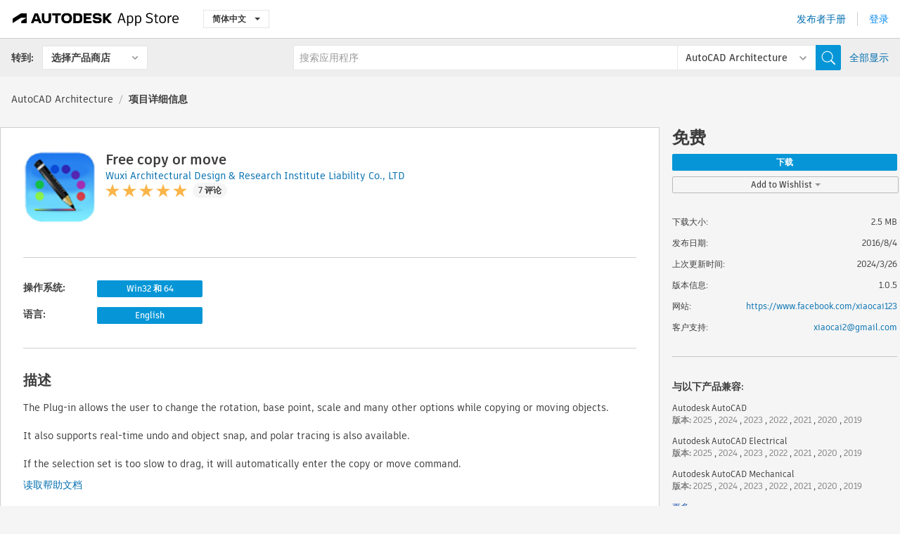

--- FILE ---
content_type: text/html; charset=utf-8
request_url: https://apps.autodesk.com/ARCH/zh-CN/Detail/Index?id=5074286617653853166&appLang=en&os=Win32_64
body_size: 17527
content:



<!DOCTYPE html>

<html lang="zh-CN">
<head>
    <meta charset="utf-8">
    <meta http-equiv="X-UA-Compatible" content="IE=edge,chrome=1">

    <title>
    Free copy or move | AutoCAD Architecture | Autodesk App Store
</title>
    <meta name="description" content='
    The plug-in allows user to change the rotation, base point, scale and many other options while copying or moving objects.
'>
    <meta name="keywords" content='
    Autodesk Application Store, Autodesk App Store, Autodesk Exchange 应用程序, Autodesk 应用程序, Autodesk 软件, 插件, 插件, 插件, 附加模块,附加模块, 附加模块, Autodesk AutoCAD, Autodesk AutoCAD Electrical, Autodesk AutoCAD Mechanical, Autodesk AutoCAD Architecture, Autodesk AutoCAD MEP, Autodesk® Civil 3D®, Autodesk AutoCAD Map 3D, Autodesk AutoCAD Plant 3D,ACAD_E___Scheduling & Productivity, ACD___Building Design, ACD___Civil, ACD___Electrical/Electronics, ACD___Scheduling & Productivity, AMECH___Building Design, AMECH___Civil, AMECH___Electrical/Electronics, AMECH___Scheduling & Productivity, ARCH___Building Design, ARCH___Civil, ARCH___Electrical/Electronics, ARCH___Scheduling & Productivity, MEP___Building Design, MEP___Civil, MEP___Electrical/Electronics, MEP___Scheduling & Productivity, CIV3D___Civil, CIV3D___Scheduling & Productivity, MAP3D___Blocks, MAP3D___Civil, MAP3D___Counting, MAP3D___Scheduling & Productivity, PLNT3D___Productivity
'>

    <meta name="author" content="">
    <meta name="viewport" content="width=1032, minimum-scale=0.65, maximum-scale=1.0">



<script>
    var analytics_id;
    var subscription_category;

    var bannedCountry = false;



    var getUrl = window.location;
    var baseUrl = getUrl.protocol + "//" + getUrl.host;


    fetch(baseUrl + '/api/Utils/ValidateCountry', {
        method: 'POST',
        headers: {
            'Content-Type': 'text/plain',
            'X-Requested-With': 'XMLHttpRequest'
        }
    })
        .then(response => response.text())
        .then(data => {
            bannedCountry = data;

            if (bannedCountry === 'False') {

                fetch(baseUrl + '/api/Utils/GetAnalyticsId', {
                    method: 'POST',
                    headers: {
                        'Content-Type': 'text/plain',
                        'X-Requested-With': 'XMLHttpRequest'
                    }
                })
                    .then(response => response.text())
                    .then(data => {
                        analytics_id = data;
                    })
                    .catch(error => {
                        console.error('An error occurred:', error);
                    });




                fetch(baseUrl + '/api/Utils/GetSubscriptionCategory', {
                    method: 'POST',
                    headers: {
                        'Content-Type': 'text/plain',
                        'X-Requested-With': 'XMLHttpRequest'
                    }
                })
                    .then(response => response.text())
                    .then(data => {
                        subscription_category = data;

                        if (!('pendo' in window)) {
                            window.pendo = { _q: [] };
                            for (const func_name of ['initialize', 'identify', 'updateOptions', 'pageLoad', 'track']) {
                                pendo[func_name] = function () {
                                    if (func_name === 'initialize') {
                                        pendo._q.unshift([func_name, ...arguments])
                                    } else {
                                        pendo._q.push([func_name, ...arguments])
                                    }
                                }
                            }
                        }

                        const language = document.cookie.split("; ").find((row) => row.startsWith("appLanguage="))?.split("=")[1];

                        pendo.initialize({
                            visitor: {
                                id: analytics_id,
                                role: (subscription_category === null || subscription_category.trim() === "") ? 'anonymous' : subscription_category,
                                appLanguage: language || 'en'
                            },
                            excludeAllText: true,
                        })

                    })
                    .catch(error => {
                        console.error('An error occurred:', error);
                    });
            }

        })
        .catch(error => {
            console.error('An error occurred:', error);
        });


    

</script>
<script async type="text/javascript" src="//tags.tiqcdn.com/utag/autodesk/apps/prod/utag.js"></script>


                <link rel="alternate" hreflang="cs" href="http://apps.autodesk.com/ARCH/cs/Detail/Index?id=5074286617653853166&amp;ln=en&amp;os=Win32_64" />
                <link rel="alternate" hreflang="de" href="http://apps.autodesk.com/ARCH/de/Detail/Index?id=5074286617653853166&amp;ln=en&amp;os=Win32_64" />
                <link rel="alternate" hreflang="en" href="http://apps.autodesk.com/ARCH/en/Detail/Index?id=5074286617653853166&amp;ln=en&amp;os=Win32_64" />
                <link rel="alternate" hreflang="es" href="http://apps.autodesk.com/ARCH/es/Detail/Index?id=5074286617653853166&amp;ln=en&amp;os=Win32_64" />
                <link rel="alternate" hreflang="fr" href="http://apps.autodesk.com/ARCH/fr/Detail/Index?id=5074286617653853166&amp;ln=en&amp;os=Win32_64" />
                <link rel="alternate" hreflang="hu" href="http://apps.autodesk.com/ARCH/hu/Detail/Index?id=5074286617653853166&amp;ln=en&amp;os=Win32_64" />
                <link rel="alternate" hreflang="it" href="http://apps.autodesk.com/ARCH/it/Detail/Index?id=5074286617653853166&amp;ln=en&amp;os=Win32_64" />
                <link rel="alternate" hreflang="ja" href="http://apps.autodesk.com/ARCH/ja/Detail/Index?id=5074286617653853166&amp;ln=en&amp;os=Win32_64" />
                <link rel="alternate" hreflang="ko" href="http://apps.autodesk.com/ARCH/ko/Detail/Index?id=5074286617653853166&amp;ln=en&amp;os=Win32_64" />
                <link rel="alternate" hreflang="pl" href="http://apps.autodesk.com/ARCH/pl/Detail/Index?id=5074286617653853166&amp;ln=en&amp;os=Win32_64" />
                <link rel="alternate" hreflang="pt" href="http://apps.autodesk.com/ARCH/pt/Detail/Index?id=5074286617653853166&amp;ln=en&amp;os=Win32_64" />
                <link rel="alternate" hreflang="ru" href="http://apps.autodesk.com/ARCH/ru/Detail/Index?id=5074286617653853166&amp;ln=en&amp;os=Win32_64" />
                <link rel="alternate" hreflang="zh-TW" href="http://apps.autodesk.com/ARCH/zh-TW/Detail/Index?id=5074286617653853166&amp;ln=en&amp;os=Win32_64" />

    <link rel="shortcut icon" href='https://s3.amazonaws.com/apps-build-content/appstore/1.0.0.157-PRODUCTION/Content/images/favicon.ico'>
        <link rel="stylesheet" href='https://s3.amazonaws.com/apps-build-content/appstore/1.0.0.157-PRODUCTION/Content/css/appstore-combined.min.css' />
    
    
    

</head>
<body>
    
    <div id="wrap" class="">
            <header id="header" class="header" role="navigation">
                <div class="header__navbar-container">
                    <div class="header__left-side --hide-from-pdf">
                        <div class="header__logo-wrapper">
                            <a class="header__logo-link" href="/zh-CN" aria-label="Autodesk App Store" title="Autodesk App Store"></a>
                        </div>
                        <div class="header__language-wrapper --hide-from-pdf">

<div class="btn-group language-changer">
    <button type="button" class="btn btn-default dropdown-toggle" data-toggle="dropdown">
        简体中文
        <span class="caret"></span>
    </button>
    <ul class="dropdown-menu" role="menu">
            <li data-language="cs" class="lang-selectable">
                <a>Čeština</a>
            </li>
            <li data-language="de" class="lang-selectable">
                <a>Deutsch</a>
            </li>
            <li data-language="fr" class="lang-selectable">
                <a>Fran&#231;ais</a>
            </li>
            <li data-language="en" class="lang-selectable">
                <a>English</a>
            </li>
            <li data-language="es" class="lang-selectable">
                <a>Espa&#241;ol</a>
            </li>
            <li data-language="hu" class="lang-selectable">
                <a>Magyar</a>
            </li>
            <li data-language="it" class="lang-selectable">
                <a>Italiano</a>
            </li>
            <li data-language="ja" class="lang-selectable">
                <a>日本語</a>
            </li>
            <li data-language="ko" class="lang-selectable">
                <a>한국어</a>
            </li>
            <li data-language="pl" class="lang-selectable">
                <a>Polski</a>
            </li>
            <li data-language="pt" class="lang-selectable">
                <a>Portugu&#234;s</a>
            </li>
            <li data-language="ru" class="lang-selectable">
                <a>Русский</a>
            </li>
            <li data-language="zh-CN" class="hover">
                <a>简体中文</a>
            </li>
            <li data-language="zh-TW" class="lang-selectable">
                <a>繁體中文</a>
            </li>
    </ul>
    
</div>                        </div>
                    </div>

                    <div class="header__right-side --hide-from-pdf">


<div class="collapse navbar-collapse pull-right login-panel" id="bs-example-navbar-collapse-l">
    <ul class="nav navbar-nav navbar-right">
        <li>
            <a href="https://damassets.autodesk.net/content/dam/autodesk/www/pdfs/app-store-getting-started-guide.pdf" target="_blank">发布者手册</a>
        </li>

            <!--<li>
                <nav class="user-panel">-->
                        <!--<a id="get_started_button" data-autostart="false" tabindex="0" role="button"
                              data-href='/Authentication/AuthenticationOauth2?returnUrl=%2Fiframe_return.htm%3Fgoto%3Dhttps%253a%252f%252fapps.autodesk.com%253a443%252fARCH%252fzh-CN%252fDetail%252fIndex%253fid%253d5074286617653853166%2526appLang%253den%2526os%253dWin32_64&amp;isImmediate=false&amp;response_type=id_token&amp;response_mode=form_post&amp;client_id=bVmKFjCVzGk3Gp0A0c4VQd3TBNAbAYj2&amp;redirect_uri=http%3A%2F%2Fappstore-local.autodesk.com%3A1820%2FAuthentication%2FAuthenticationOauth2&amp;scope=openid&amp;nonce=12321321&amp;state=12321321&amp;prompt=login'>
                            登录
                        </a>-->
                <!--</nav>
            </li>-->
            <li>
                <nav class="user-panel">
                    <ul>


                        <a href="/Authentication/AuthenticationOauth2?returnUrl=%2Fiframe_return.htm%3Fgoto%3Dhttps%253a%252f%252fapps.autodesk.com%253a443%252fARCH%252fzh-CN%252fDetail%252fIndex%253fid%253d5074286617653853166%2526appLang%253den%2526os%253dWin32_64&amp;isImmediate=false&amp;response_type=id_token&amp;response_mode=form_post&amp;client_id=bVmKFjCVzGk3Gp0A0c4VQd3TBNAbAYj2&amp;redirect_uri=http%3A%2F%2Fappstore-local.autodesk.com%3A1820%2FAuthentication%2FAuthenticationOauth2&amp;scope=openid&amp;nonce=12321321&amp;state=12321321">
                            登录
                        </a>

                    </ul>
                </nav>
            </li>
    </ul>
</div>                    </div>
                </div>
                    <div class="navbar navbar-toolbar">
                        <div class="navbar-toolbar__left-side">
                            <div class="navbar__dropdown-label-wrapper">
                                <span class="navbar__dropdown-label">转到:</span>
                            </div>
                            <div class="navbar__dropdown-wrapper">
                                <div class="btn-group">
                                    <button type="button" class="btn btn-default dropdown-toggle dropdown-toggle--toolbar" data-toggle="dropdown">
                                        选择产品商店
                                    </button>
                                    <ul class="dropdown-menu dropdown-menu-store" currentstore="ARCH" role="menu">
                                            <li data-submenu-id="submenu-ACD">
                                                <a class="first-a" ga-storeid="Detail--ACD" href="/ACD/zh-CN/Home/Index">
                                                    AutoCAD
                                                </a>
                                            </li>
                                            <li data-submenu-id="submenu-RVT">
                                                <a class="first-a" ga-storeid="Detail--RVT" href="/RVT/zh-CN/Home/Index">
                                                    Revit
                                                </a>
                                            </li>
                                            <li data-submenu-id="submenu-BIM360">
                                                <a class="first-a" ga-storeid="Detail--BIM360" href="/BIM360/zh-CN/Home/Index">
                                                    ACC &amp; BIM360
                                                </a>
                                            </li>
                                            <li data-submenu-id="submenu-FORMIT">
                                                <a class="first-a" ga-storeid="Detail--FORMIT" href="/FORMIT/zh-CN/Home/Index">
                                                    FormIt
                                                </a>
                                            </li>
                                            <li data-submenu-id="submenu-SPCMKR">
                                                <a class="first-a" ga-storeid="Detail--SPCMKR" href="/SPCMKR/zh-CN/Home/Index">
                                                    Forma
                                                </a>
                                            </li>
                                            <li data-submenu-id="submenu-INVNTOR">
                                                <a class="first-a" ga-storeid="Detail--INVNTOR" href="/INVNTOR/zh-CN/Home/Index">
                                                    Inventor
                                                </a>
                                            </li>
                                            <li data-submenu-id="submenu-FUSION">
                                                <a class="first-a" ga-storeid="Detail--FUSION" href="/FUSION/zh-CN/Home/Index">
                                                    Fusion
                                                </a>
                                            </li>
                                            <li data-submenu-id="submenu-3DSMAX">
                                                <a class="first-a" ga-storeid="Detail--3DSMAX" href="/3DSMAX/zh-CN/Home/Index">
                                                    3ds Max
                                                </a>
                                            </li>
                                            <li data-submenu-id="submenu-MAYA">
                                                <a class="first-a" ga-storeid="Detail--MAYA" href="/MAYA/zh-CN/Home/Index">
                                                    Maya
                                                </a>
                                            </li>
                                            <li data-submenu-id="submenu-RSA">
                                                <a class="first-a" ga-storeid="Detail--RSA" href="/RSA/zh-CN/Home/Index">
                                                    Robot Structural Analysis
                                                </a>
                                            </li>
                                            <li data-submenu-id="submenu-ADSTPR">
                                                <a class="first-a" ga-storeid="Detail--ADSTPR" href="/ADSTPR/zh-CN/Home/Index">
                                                    Autodesk Advance Steel
                                                </a>
                                            </li>
                                            <li data-submenu-id="submenu-ARCH">
                                                <a class="first-a" ga-storeid="Detail--ARCH" href="/ARCH/zh-CN/Home/Index">
                                                    AutoCAD Architecture
                                                </a>
                                            </li>
                                            <li data-submenu-id="submenu-CIV3D">
                                                <a class="first-a" ga-storeid="Detail--CIV3D" href="/CIV3D/zh-CN/Home/Index">
                                                    Autodesk Civil 3D
                                                </a>
                                            </li>
                                            <li data-submenu-id="submenu-MEP">
                                                <a class="first-a" ga-storeid="Detail--MEP" href="/MEP/zh-CN/Home/Index">
                                                    AutoCAD MEP
                                                </a>
                                            </li>
                                            <li data-submenu-id="submenu-AMECH">
                                                <a class="first-a" ga-storeid="Detail--AMECH" href="/AMECH/zh-CN/Home/Index">
                                                    AutoCAD Mechanical
                                                </a>
                                            </li>
                                            <li data-submenu-id="submenu-MAP3D">
                                                <a class="first-a" ga-storeid="Detail--MAP3D" href="/MAP3D/zh-CN/Home/Index">
                                                    AutoCAD Map 3D
                                                </a>
                                            </li>
                                            <li data-submenu-id="submenu-ACAD_E">
                                                <a class="first-a" ga-storeid="Detail--ACAD_E" href="/ACAD_E/zh-CN/Home/Index">
                                                    AutoCAD Electrical
                                                </a>
                                            </li>
                                            <li data-submenu-id="submenu-PLNT3D">
                                                <a class="first-a" ga-storeid="Detail--PLNT3D" href="/PLNT3D/zh-CN/Home/Index">
                                                    AutoCAD Plant 3D
                                                </a>
                                            </li>
                                            <li data-submenu-id="submenu-ALIAS">
                                                <a class="first-a" ga-storeid="Detail--ALIAS" href="/ALIAS/zh-CN/Home/Index">
                                                    Alias
                                                </a>
                                            </li>
                                            <li data-submenu-id="submenu-NAVIS">
                                                <a class="first-a" ga-storeid="Detail--NAVIS" href="/NAVIS/zh-CN/Home/Index">
                                                    Navisworks
                                                </a>
                                            </li>
                                            <li data-submenu-id="submenu-VLTC">
                                                <a class="first-a" ga-storeid="Detail--VLTC" href="/VLTC/zh-CN/Home/Index">
                                                    Vault
                                                </a>
                                            </li>
                                            <li data-submenu-id="submenu-SCFD">
                                                <a class="first-a" ga-storeid="Detail--SCFD" href="/SCFD/zh-CN/Home/Index">
                                                    Simulation
                                                </a>
                                            </li>
                                    </ul>
                                </div>
                            </div>
                        </div>
                        <div class="navbar-toolbar__right-side">
                            <div id="search-plugin" class="pull-right detail-search-suggestion">


<div class="search-type-area">
    <label id="search-apps-placeholder-hint" hidden="hidden">搜索应用程序</label>
    <label id="search-publishers-placeholder-hint" hidden="hidden">搜索发布者</label>

        <span class="search-type search-type-hightlighted" id="search-apps">应用程序</span>
        <span class="search-type search-type-unhightlighted" id="search-publishers">发布者</span>
</div>

<div class="search-form-wrapper">
    <form id="search-form" class="normal-search Detail" name="search-form" action="/ARCH/zh-CN/List/Search" method="get">
        <input type="hidden" name="isAppSearch" value="True" />
        <div id="search">
            <div class="search-wrapper">
                <div class="search-form-content">
                    <div class="nav-right">
                        <div class="nav-search-scope">
                            <div class="nav-search-facade" data-value="search-alias=aps">
                                AutoCAD<span class="caret"></span>
                            </div>
                            <select name="searchboxstore" id="search-box-store-selector" class="search-box-store-selector">
                                        <option value="All" >所有应用程序</option>
                                        <option value="ACD" >AutoCAD</option>
                                        <option value="RVT" >Revit</option>
                                        <option value="BIM360" >ACC &amp; BIM360</option>
                                        <option value="FORMIT" >FormIt</option>
                                        <option value="SPCMKR" >Forma</option>
                                        <option value="INVNTOR" >Inventor</option>
                                        <option value="FUSION" >Fusion</option>
                                        <option value="3DSMAX" >3ds Max</option>
                                        <option value="MAYA" >Maya</option>
                                        <option value="RSA" >Robot Structural Analysis</option>
                                        <option value="ADSTPR" >Autodesk Advance Steel</option>
                                        <option value="ARCH" selected=&quot;selected&quot;>AutoCAD Architecture</option>
                                        <option value="CIV3D" >Autodesk Civil 3D</option>
                                        <option value="MEP" >AutoCAD MEP</option>
                                        <option value="AMECH" >AutoCAD Mechanical</option>
                                        <option value="MAP3D" >AutoCAD Map 3D</option>
                                        <option value="ACAD_E" >AutoCAD Electrical</option>
                                        <option value="PLNT3D" >AutoCAD Plant 3D</option>
                                        <option value="ALIAS" >Alias</option>
                                        <option value="NAVIS" >Navisworks</option>
                                        <option value="VLTC" >Vault</option>
                                        <option value="SCFD" >Simulation</option>
                            </select>
                        </div>
                        <div class="nav-search-submit">
                            <button class="search-form-submit nav-input" type="submit"></button>
                        </div>


                        <input id="facet" name="facet" type="hidden" value="" />
                        <input id="collection" name="collection" type="hidden" value="" />
                        <input id="sort" name="sort" type="hidden" value="" />
                    </div><!-- nav-right -->
                    <div class="nav-fill">
                        <div class="nav-search-field">
                            <input autocomplete="off" class="search-form-keyword" data-query="" id="query-term" name="query" placeholder="搜索应用程序" size="45" type="text" value="" />
                            <input type="hidden" id="for-cache-search-str">
                            <ul id="search-suggestions-box" class="search-suggestions-box-ul" hidden="hidden"></ul>
                        </div>
                    </div>
                </div>
            </div>
        </div>
    </form>

        <div class="show-all-wrapper">
            <span class="show_all">全部显示</span>
        </div>
</div>
                            </div>
                        </div>
                    </div>
            </header>

        

    <!-- neck -->
    <div id="neck">
        <div class="neck-content">
            <div class="breadcrumb">
                                <a href="https://apps.autodesk.com/ARCH/zh-CN/Home/Index">AutoCAD Architecture</a>
                            <span class="breadcrumb-divider">/</span>
                            <span class="last">项目详细信息</span>
            </div>
        </div>
    </div>
    <!-- end neck -->



            <link rel="stylesheet" href='https://s3.amazonaws.com/apps-build-content/appstore/1.0.0.157-PRODUCTION/Content/css/lib/fs.stepper.css' />





<style>
    .button {
        background-color: #4CAF50; /* Green */
        border: none;
        color: white;
        padding: 15px 32px;
        text-align: center;
        text-decoration: none;
        display: inline-block;
        font-size: 16px;
        margin: 4px 2px;
        cursor: pointer;
    }

    .button1 {
        border-radius: 2px;
    }

    .button2 {
        border-radius: 4px;
    }

    .button3 {
        border-radius: 8px;
    }

    .button4 {
        border-radius: 12px;
    }

    .button5 {
        border-radius: 50%;
    }
</style>
<div id="modal_blocks" style="display:none">
    <fieldset>
        <div class="container">
            <div class="row">
                <div class="col-xs-12">

                    <div class="modal fade" tabindex="-1" id="loginModal"
                         data-keyboard="false" data-backdrop="static" style=" width: 339px; height: 393px;">
                        <div class="main">
                            <h3 class="title" style="font-weight: 100; font-size: 28px; margin-bottom: 48px; border-bottom: 1px solid black; padding: 20px 0px 19px 56px;">
                                Unavailable<button style=" font-size: 54px; margin-right: 32px; padding: 10px 21px 7px 3px; font-weight: 100;" type="button" class="close" data-dismiss="modal">
                                    ×
                                </button>
                            </h3>

                            <div class="message" style="font-size: 23px; font-weight: 100; padding: 17px 26px 41px 55px; ">
                                <h4 style="font-weight: 100;">This product is not currently available in your region.</h4>
                            </div>
                        </div>
                    </div>

                </div>
            </div>
        </div>
    </fieldset>
</div>

<!-- main -->
<div id="main" class="detail-page clearfix detail-main">
    <!-- quicklinks end -->
    <div id="content">
        <div id="content-wrapper">
            <div class="app-details" id="detail">
                <div style="display:none !important;" class="id_ox"></div>
                <div style="display:none !important;" class="Email_ox"></div>
                <div style="display:none !important;" class="Name_ox"></div>
                <div class="app-details__info">
                    <div class="app-details__image-wrapper">
                        <img class="app-details__image" src="https://autodesk-exchange-apps-v-1-5-staging.s3.amazonaws.com/data/content/files/images/SW9NKASTWPMV/5074286617653853166/resized_e0b83bed-e9be-4bc2-abb8-5caa5d23689b_.png?AWSAccessKeyId=AKIAWQAA5ADROJBNX5E4&amp;Expires=1769099434&amp;response-content-disposition=inline&amp;response-content-type=image%2Fpng&amp;Signature=WmBEstl0zvu7n1bxI%2FUBVPimOL8%3D" alt="Free copy or move" />
                    </div>
                    <div class="app-details__app-info" id="detail-info">
                        <div class="app-details__app-info-top">
                            <div class="app-details__title-wrapper">
                                <h1 class="app-details__title" id="detail-title" title="Free copy or move">Free copy or move</h1>

                            </div>
                            <div class="app-details__publisher-link-wrapper">
                                <a class="app-details__publisher-link" href="/zh-CN/Publisher/PublisherHomepage?ID=SW9NKASTWPMV" target="_blank">
                                    <span class="seller">Wuxi Architectural Design &amp; Research Institute Liability Co., LTD</span>
                                </a>
                            </div>
                            <div class="app-details__rating-wrapper" id="detail-rating">
<input id="rating" name="rating" type="hidden" value="4.71" />
<div class="card__rating card__rating--small">
  <div class="star-rating-control">
          <div class="star-on star-rating"></div>
          <div class="star-on star-rating"></div>
          <div class="star-on star-rating"></div>
          <div class="star-on star-rating"></div>
          <div class="star-on star-rating"></div>
  </div>
</div>                                <a class="app-details__rating-link" href="#reviews">
                                    <span class="app-details__reviews-count reviews-count">7 评论</span>
                                </a>
                            </div>
                        </div>

                        <div class="app-details__app-info-bottom">
                            <div class="app-details__icons-wrapper icons-cont">
                                <div class="badge-div">


<div class="product-badge-div-placeholder">
</div>


<div class="s-price-cont s-price-cont-hidden">

        <span class="price">免费</span>
</div>                                </div>
                                
                            </div>
                        </div>
                    </div>
                </div>

                <div id="extra" class="app-details__extras" data-basicurl="https://apps.autodesk.com/ARCH/zh-CN/Detail/Index?id=">
                    <div class="app-details__versions-wrapper">
                            <div class="app-details__versions detail-versions-cont">
                                <div class="detail-version-cat">操作系统:</div>
                                <div class="detail-versions">
                                                <button class="flat-button flat-button-normal flat-button-slim app-os-default-btn" data-os="Win32_64">Win32 和 64</button>
                                </div>
                            </div>

                        <div class="app-details__versions detail-versions-cont">
                            <div class="detail-version-cat">语言:</div>
                            <div class="detail-versions">
                                                <button class="flat-button flat-button-normal flat-button-slim app-lang-default-btn" data-lang="en" data-os="Win32_64">English</button>
                            </div>
                        </div>
                    </div>

                    <div class="app-details__app-description">
                        <h2>描述</h2>
                        <div class="description">
                            <p class="MsoNormal" style="margin-bottom: 0.0001pt;">The Plug-in allows the user to change the rotation, base point, scale and many other options while copying or moving objects.</p>
<p class="MsoNormal" style="margin-bottom: 0.0001pt;">&nbsp;</p>
<p class="MsoNormal" style="margin-bottom: 0.0001pt;">It also supports real-time undo and object snap, and polar tracing is also available.&nbsp;</p>
<p class="MsoNormal" style="margin-bottom: 0.0001pt;">&nbsp;</p>
<p class="MsoNormal" style="margin-bottom: 0.0001pt;">If the selection set is too slow to drag, it will automatically enter the copy or move command.</p>
                        </div>

                            <div class="description">
                                <a class="helpdoc" target="_blank" href="https://apps.autodesk.com/ARCH/en/Detail/HelpDoc?appId=5074286617653853166&amp;appLang=en&amp;os=Win32_64">读取帮助文档</a>
                            </div>
                    </div>

                    <div class="app-details__app-about-version">
                            <h2>关于此版本</h2>
                            <div class="description">
                                <div class="version-title">版本 1.0.5, 2024/3/26</div>
                                <div style="margin-top: 10px; white-space: pre-wrap;">Added 2025 support.
</div>
                            </div>

                            <hr />
                            <div>
                                <a class="privacy-policy" target="_blank" href="https://drive.google.com/file/d/13aeYgiTGEM9mChrwYLIN9EtfOViWrVpZ/view?usp=drivesdk">发布者隐私政策</a>
                            </div>
                            <hr />
                    </div>
                </div>


<div id="screenshots">
        <h2 class="title">屏幕截图和视频</h2>
        <div class="preview-container">
            <div class="preview-prev" style="display: none;"></div>
            <div class="preview-next" style=""></div>
            <div class="preview-overlay">
                <div class="center-icon"></div>
            </div>
            <img id="image-viewer"/>
            <iframe id="video-viewer" scrolling="no" style="display:none;height:508px;" frameborder="0" allowfullscreen webkitallowfullscreen></iframe>
        </div>
        <div class="text-container">
            <span class="title"></span>
            <br/>
            <span class="description"></span>
        </div>
        <ul id="mycarousel" class="jcarousel-skin-tango">
            <li>
			    <div class="img-container">
                        <a href="https://autodesk-exchange-apps-v-1-5-staging.s3.amazonaws.com/data/content/files/images/SW9NKASTWPMV/5074286617653853166/original_b7bff87d-39a6-4422-987e-2f1c5b2b07fb_.png?AWSAccessKeyId=AKIAWQAA5ADROJBNX5E4&amp;Expires=1769112788&amp;response-content-disposition=inline&amp;response-content-type=image%2Fpng&amp;Signature=EGX2Tkp5OhBAbLsWdTECDwMAEBo%3D" data-title="" data-type="image" data-desc="">
                            <img src="https://autodesk-exchange-apps-v-1-5-staging.s3.amazonaws.com/data/content/files/images/SW9NKASTWPMV/5074286617653853166/original_b7bff87d-39a6-4422-987e-2f1c5b2b07fb_.png?AWSAccessKeyId=AKIAWQAA5ADROJBNX5E4&amp;Expires=1769112788&amp;response-content-disposition=inline&amp;response-content-type=image%2Fpng&amp;Signature=EGX2Tkp5OhBAbLsWdTECDwMAEBo%3D" alt="" />
                        </a>
			    </div>
		    </li>
            <li>
			    <div class="img-container">
                        <a href="https://autodesk-exchange-apps-v-1-5-staging.s3.amazonaws.com/data/content/files/images/SW9NKASTWPMV/5074286617653853166/original_2b139a55-4193-4862-aec1-a63820fb4ec9_.png?AWSAccessKeyId=AKIAWQAA5ADROJBNX5E4&amp;Expires=1769112788&amp;response-content-disposition=inline&amp;response-content-type=image%2Fpng&amp;Signature=Tc12xZAJC%2BgAq5VJESj4MPZ4ULY%3D" data-title="" data-type="image" data-desc="">
                            <img src="https://autodesk-exchange-apps-v-1-5-staging.s3.amazonaws.com/data/content/files/images/SW9NKASTWPMV/5074286617653853166/original_2b139a55-4193-4862-aec1-a63820fb4ec9_.png?AWSAccessKeyId=AKIAWQAA5ADROJBNX5E4&amp;Expires=1769112788&amp;response-content-disposition=inline&amp;response-content-type=image%2Fpng&amp;Signature=Tc12xZAJC%2BgAq5VJESj4MPZ4ULY%3D" alt="" />
                        </a>
			    </div>
		    </li>
            <li>
			    <div class="img-container">
                        <a href="https://autodesk-exchange-apps-v-1-5-staging.s3.amazonaws.com/data/content/files/images/SW9NKASTWPMV/Super%20Selection%20Filter/original_f60ad8c9-0b4a-42cb-84e4-1f4fae9666d4_.gif?AWSAccessKeyId=AKIAWQAA5ADROJBNX5E4&amp;Expires=1768755358&amp;response-content-disposition=inline&amp;response-content-type=image%2Fpng&amp;Signature=psmzAf%2Ff4nIS%2B%2FDOub3FxHCdfrs%3D" data-title="" data-type="image" data-desc="Demo video">
                            <img src="https://autodesk-exchange-apps-v-1-5-staging.s3.amazonaws.com/data/content/files/images/SW9NKASTWPMV/Super%20Selection%20Filter/original_f60ad8c9-0b4a-42cb-84e4-1f4fae9666d4_.gif?AWSAccessKeyId=AKIAWQAA5ADROJBNX5E4&amp;Expires=1768755358&amp;response-content-disposition=inline&amp;response-content-type=image%2Fpng&amp;Signature=psmzAf%2Ff4nIS%2B%2FDOub3FxHCdfrs%3D" alt="" />
                        </a>
			    </div>
		    </li>
            <li>
			    <div class="img-container">
                        <a href="https://autodesk-exchange-apps-v-1-5-staging.s3.amazonaws.com/data/content/files/images/SW9NKASTWPMV/5074286617653853166/original_4c1478df-8863-4359-b057-799421469465_.gif?AWSAccessKeyId=AKIAWQAA5ADROJBNX5E4&amp;Expires=1769112788&amp;response-content-disposition=inline&amp;response-content-type=image%2Fpng&amp;Signature=SxfNuhRUJExYdYs%2FX0bFCKZ39KM%3D" data-title="" data-type="image" data-desc="Demo for +1 -1 and new selection">
                            <img src="https://autodesk-exchange-apps-v-1-5-staging.s3.amazonaws.com/data/content/files/images/SW9NKASTWPMV/5074286617653853166/original_4c1478df-8863-4359-b057-799421469465_.gif?AWSAccessKeyId=AKIAWQAA5ADROJBNX5E4&amp;Expires=1769112788&amp;response-content-disposition=inline&amp;response-content-type=image%2Fpng&amp;Signature=SxfNuhRUJExYdYs%2FX0bFCKZ39KM%3D" alt="" />
                        </a>
			    </div>
		    </li>
	    </ul>
        
</div>
            </div>

<div id="reviews">
  <h2>客户评论</h2>
        <div class="reviews-stars">
<input id="rating" name="rating" type="hidden" value="4.71" />
<div class="card__rating card__rating--small">
  <div class="star-rating-control">
          <div class="star-on star-rating"></div>
          <div class="star-on star-rating"></div>
          <div class="star-on star-rating"></div>
          <div class="star-on star-rating"></div>
          <div class="star-on star-rating"></div>
  </div>
</div>            <div class="reviews-stars__reviews-count reviews-count">7 评论</div>
        </div>
        <div class="reviews-info">
                <span class="comment signin_linkOauth2" data-href='/Authentication/AuthenticationOauth2?returnUrl=%2Fiframe_return.htm%3Fgoto%3D%252fARCH%252fzh-CN%252fDetail%252fIndex%253fid%253d5074286617653853166%2526appLang%253den%2526os%253dWin32_64&amp;isImmediate=false'>
                    登录以编写评论
                </span>
                <a class="get-tech-help" href="mailto:xiaocai2@gmail.com">获取技术帮助</a>
        </div>

  <div id="comments">
    <div id="comments-container">
        <ul id="comments-list">
                <li class="comment-item">
                    <div class="comment-rate">
<input id="rating" name="rating" type="hidden" value="5" />
<div class="card__rating card__rating--small">
  <div class="star-rating-control">
          <div class="star-on star-rating"></div>
          <div class="star-on star-rating"></div>
          <div class="star-on star-rating"></div>
          <div class="star-on star-rating"></div>
          <div class="star-on star-rating"></div>
  </div>
</div>                            <span class="comment-subject" id="5024265320740795179">2026 support?</span>
                    </div>
                    <div class="comment-info">
                        <div class="comment-info__wrapper">
                            <span class="comment-name">Rich Smurf | </span>
                            <span class="comment-date">十二月 26, 2025</span>
                                <span class="veirified-download">验证的下载</span>
                                <a class="whats-verified-download" data-href="/zh-CN/Public/WhatsVerifiedDownload">(这是什么？)</a>
                        </div>
                        
                        <div class="comment-description">
                            <p><p>Great app used it on 2024 but upgraded to Autocad 2026 and it&nbsp; doesnt seem to be supported :'(</p></p>
                        </div>
                    </div>
                    <div class="write-a-comment">
                        <span class="write-comment-link comment-action signin_linkOauth2 iframe"
                              data-href="/Authentication/AuthenticationOauth2?returnUrl=%2Fiframe_return.htm%3Fgoto%3Dhttp%3A%2F%2Fapps.autodesk.com%2FARCH%2Fzh-CN%2FDetail%2FIndex%3Fid%3D5074286617653853166%26appLang%3Den%26os%3DWin32_64&amp;isImmediate=false">
                            回复
                        </span>
                        <form class="sub-comment-form sub-comment-form-hidden" method="post" action="/zh-CN/Comment/DoComment">
                            <input id="commentId" name="commentId" type="hidden" value="" />
                            <input id="appId" name="appId" type="hidden" value="5074286617653853166" />
                            <input id="appName" name="appName" type="hidden" value="Free copy or move" />
                            <input id="title" name="title" type="hidden" value="" />
                            <input id="repliedid" name="repliedid" type="hidden" value="5024265320740795179" />
                            <input id="description" name="description" type="hidden" value="" />
                            <input id="appPublisherId" name="appPublisherId" type="hidden" value="SW9NKASTWPMV" />
                            <input id="storeId" name="storeId" type="hidden" value="ARCH" />
                            <input id="appLang" name="appLang" type="hidden" value="en" />

                            <textarea rows="5" cols="104" name="CommentByUser" class="sub-comment-textarea"></textarea>
                            <div class="textarea-submit-buttons-wrapper">
                                <input type="button" class="write-a-comment-cancel fresh-button fresh-button--secondary" value="取消" />
                                <input class="write-comment-form-submit fresh-button fresh-button--primary" type="button" value="提交" />
                            </div>
                        </form>
                    </div>
                    <div class="add-sub-comments">
                        <div class="all-sub-comments">
                                    <div class="sub-comment-entity">
                                        <div class="sub-comment" data-cId="3327336834237679486">
                                            <div class="sub-comment-title">
                                                <span class="comment-name" id="3327336834237679486">Xiao Cai</span>
                                                    <span class="app-publisher">(发布者)</span>
                                                | <span class="comment-date">一月 06, 2026</span>
                                            </div>
                                            <div class="sub-comment-description sub-comment-description-normal">
                                                    <p>The app was tested in AutoCAD 2026, If you have any questions, please contact the author via email. Thank you for your comments.</p>
                                            </div>
                                        </div>
                                        <form method="post" class="edit-a-comment-form edit-a-comment-form-hidden" 
                                              action="/zh-CN/Comment/DoComment">
                                            <input id="commentId" name="commentId" type="hidden" value="3327336834237679486" />
                                            <input id="appId" name="appId" type="hidden" value="5074286617653853166" />
                                            <input id="appName" name="appName" type="hidden" value="Free copy or move" />
                                            <input id="title" name="title" type="hidden" value="" />
                                            <input id="repliedId" name="repliedId" type="hidden" value="5024265320740795179" />
                                            <input id="description" name="description" type="hidden" value="" />
                                            <input id="appPublisherId" name="appPublisherId" type="hidden" value="SW9NKASTWPMV" />
                                            <input id="storeId" name="storeId" type="hidden" value="ARCH" />
                                            <input id="appLang" name="appLang" type="hidden" value="en" />

                                            <textarea name="CommentByUser" rows="5" cols="96">The app was tested in AutoCAD 2026, If you have any questions, please contact the author via email. Thank you for your comments.</textarea>
                                            <div class="textarea-submit-buttons-wrapper">
                                                <input class="edit-comment-form-submit" type="button" value="提交"/>
                                                <input type="button" value="取消" class="edit-a-comment-cancel"/>
                                            </div>
                                        </form>
                                    </div>
                        </div>
                        
                    </div>
                </li>
                    <hr/>
                <li class="comment-item">
                    <div class="comment-rate">
<input id="rating" name="rating" type="hidden" value="5" />
<div class="card__rating card__rating--small">
  <div class="star-rating-control">
          <div class="star-on star-rating"></div>
          <div class="star-on star-rating"></div>
          <div class="star-on star-rating"></div>
          <div class="star-on star-rating"></div>
          <div class="star-on star-rating"></div>
  </div>
</div>                            <span class="comment-subject" id="2081027760417519735">Remerciements</span>
                    </div>
                    <div class="comment-info">
                        <div class="comment-info__wrapper">
                            <span class="comment-name">AZROU Abderrazak | </span>
                            <span class="comment-date">九月 29, 2025</span>
                                <span class="veirified-download">验证的下载</span>
                                <a class="whats-verified-download" data-href="/zh-CN/Public/WhatsVerifiedDownload">(这是什么？)</a>
                        </div>
                        
                        <div class="comment-description">
                            <p><p><span style="vertical-align: inherit;" dir="auto"><span style="vertical-align: inherit;" dir="auto">&nbsp;</span></span></p>
<p><span style="vertical-align: inherit;" dir="auto"><span style="vertical-align: inherit;" dir="auto">Grand merci</span></span></p></p>
                        </div>
                    </div>
                    <div class="write-a-comment">
                        <span class="write-comment-link comment-action signin_linkOauth2 iframe"
                              data-href="/Authentication/AuthenticationOauth2?returnUrl=%2Fiframe_return.htm%3Fgoto%3Dhttp%3A%2F%2Fapps.autodesk.com%2FARCH%2Fzh-CN%2FDetail%2FIndex%3Fid%3D5074286617653853166%26appLang%3Den%26os%3DWin32_64&amp;isImmediate=false">
                            回复
                        </span>
                        <form class="sub-comment-form sub-comment-form-hidden" method="post" action="/zh-CN/Comment/DoComment">
                            <input id="commentId" name="commentId" type="hidden" value="" />
                            <input id="appId" name="appId" type="hidden" value="5074286617653853166" />
                            <input id="appName" name="appName" type="hidden" value="Free copy or move" />
                            <input id="title" name="title" type="hidden" value="" />
                            <input id="repliedid" name="repliedid" type="hidden" value="2081027760417519735" />
                            <input id="description" name="description" type="hidden" value="" />
                            <input id="appPublisherId" name="appPublisherId" type="hidden" value="SW9NKASTWPMV" />
                            <input id="storeId" name="storeId" type="hidden" value="ARCH" />
                            <input id="appLang" name="appLang" type="hidden" value="en" />

                            <textarea rows="5" cols="104" name="CommentByUser" class="sub-comment-textarea"></textarea>
                            <div class="textarea-submit-buttons-wrapper">
                                <input type="button" class="write-a-comment-cancel fresh-button fresh-button--secondary" value="取消" />
                                <input class="write-comment-form-submit fresh-button fresh-button--primary" type="button" value="提交" />
                            </div>
                        </form>
                    </div>
                    <div class="add-sub-comments">
                        <div class="all-sub-comments">
                        </div>
                        
                    </div>
                </li>
                    <hr/>
                <li class="comment-item">
                    <div class="comment-rate">
<input id="rating" name="rating" type="hidden" value="4" />
<div class="card__rating card__rating--small">
  <div class="star-rating-control">
          <div class="star-on star-rating"></div>
          <div class="star-on star-rating"></div>
          <div class="star-on star-rating"></div>
          <div class="star-on star-rating"></div>
          <div class="star-off star-rating"></div>
  </div>
</div>                            <span class="comment-subject" id="4480748783174006050">Copy and Move display &quot;unknow command&quot;</span>
                    </div>
                    <div class="comment-info">
                        <div class="comment-info__wrapper">
                            <span class="comment-name">Xuan Sang Ce | </span>
                            <span class="comment-date">九月 09, 2023</span>
                                <span class="veirified-download">验证的下载</span>
                                <a class="whats-verified-download" data-href="/zh-CN/Public/WhatsVerifiedDownload">(这是什么？)</a>
                        </div>
                        
                        <div class="comment-description">
                            <p><p>Hi Xiao Cai, App is so good.&nbsp;Howerver, I can't use app, please see attament.</p>
<div id="eJOY__extension_root" class="eJOY__extension_root_class" style="all: unset;">&nbsp;</div></p>
                        </div>
                    </div>
                    <div class="write-a-comment">
                        <span class="write-comment-link comment-action signin_linkOauth2 iframe"
                              data-href="/Authentication/AuthenticationOauth2?returnUrl=%2Fiframe_return.htm%3Fgoto%3Dhttp%3A%2F%2Fapps.autodesk.com%2FARCH%2Fzh-CN%2FDetail%2FIndex%3Fid%3D5074286617653853166%26appLang%3Den%26os%3DWin32_64&amp;isImmediate=false">
                            回复
                        </span>
                        <form class="sub-comment-form sub-comment-form-hidden" method="post" action="/zh-CN/Comment/DoComment">
                            <input id="commentId" name="commentId" type="hidden" value="" />
                            <input id="appId" name="appId" type="hidden" value="5074286617653853166" />
                            <input id="appName" name="appName" type="hidden" value="Free copy or move" />
                            <input id="title" name="title" type="hidden" value="" />
                            <input id="repliedid" name="repliedid" type="hidden" value="4480748783174006050" />
                            <input id="description" name="description" type="hidden" value="" />
                            <input id="appPublisherId" name="appPublisherId" type="hidden" value="SW9NKASTWPMV" />
                            <input id="storeId" name="storeId" type="hidden" value="ARCH" />
                            <input id="appLang" name="appLang" type="hidden" value="en" />

                            <textarea rows="5" cols="104" name="CommentByUser" class="sub-comment-textarea"></textarea>
                            <div class="textarea-submit-buttons-wrapper">
                                <input type="button" class="write-a-comment-cancel fresh-button fresh-button--secondary" value="取消" />
                                <input class="write-comment-form-submit fresh-button fresh-button--primary" type="button" value="提交" />
                            </div>
                        </form>
                    </div>
                    <div class="add-sub-comments">
                        <div class="all-sub-comments">
                                    <div class="sub-comment-entity">
                                        <div class="sub-comment" data-cId="7139376104121155166">
                                            <div class="sub-comment-title">
                                                <span class="comment-name" id="7139376104121155166">Xiao Cai</span>
                                                    <span class="app-publisher">(发布者)</span>
                                                | <span class="comment-date">九月 11, 2023</span>
                                            </div>
                                            <div class="sub-comment-description sub-comment-description-normal">
                                                    <p>Maybe the app was not installed correctly, Please try to load xc_fc_1.05.fas  by appload command.</p>
                                            </div>
                                        </div>
                                        <form method="post" class="edit-a-comment-form edit-a-comment-form-hidden" 
                                              action="/zh-CN/Comment/DoComment">
                                            <input id="commentId" name="commentId" type="hidden" value="7139376104121155166" />
                                            <input id="appId" name="appId" type="hidden" value="5074286617653853166" />
                                            <input id="appName" name="appName" type="hidden" value="Free copy or move" />
                                            <input id="title" name="title" type="hidden" value="" />
                                            <input id="repliedId" name="repliedId" type="hidden" value="4480748783174006050" />
                                            <input id="description" name="description" type="hidden" value="" />
                                            <input id="appPublisherId" name="appPublisherId" type="hidden" value="SW9NKASTWPMV" />
                                            <input id="storeId" name="storeId" type="hidden" value="ARCH" />
                                            <input id="appLang" name="appLang" type="hidden" value="en" />

                                            <textarea name="CommentByUser" rows="5" cols="96">Maybe the app was not installed correctly, Please try to load xc_fc_1.05.fas  by appload command.</textarea>
                                            <div class="textarea-submit-buttons-wrapper">
                                                <input class="edit-comment-form-submit" type="button" value="提交"/>
                                                <input type="button" value="取消" class="edit-a-comment-cancel"/>
                                            </div>
                                        </form>
                                    </div>
                        </div>
                        
                    </div>
                </li>
                    <hr/>
                <li class="comment-item">
                    <div class="comment-rate">
<input id="rating" name="rating" type="hidden" value="5" />
<div class="card__rating card__rating--small">
  <div class="star-rating-control">
          <div class="star-on star-rating"></div>
          <div class="star-on star-rating"></div>
          <div class="star-on star-rating"></div>
          <div class="star-on star-rating"></div>
          <div class="star-on star-rating"></div>
  </div>
</div>                            <span class="comment-subject" id="2515393324300519181">excellent app!</span>
                    </div>
                    <div class="comment-info">
                        <div class="comment-info__wrapper">
                            <span class="comment-name">michael ru | </span>
                            <span class="comment-date">九月 16, 2022</span>
                                <span class="veirified-download">验证的下载</span>
                                <a class="whats-verified-download" data-href="/zh-CN/Public/WhatsVerifiedDownload">(这是什么？)</a>
                        </div>
                        
                        <div class="comment-description">
                            <p><p>excellent app!</p></p>
                        </div>
                    </div>
                    <div class="write-a-comment">
                        <span class="write-comment-link comment-action signin_linkOauth2 iframe"
                              data-href="/Authentication/AuthenticationOauth2?returnUrl=%2Fiframe_return.htm%3Fgoto%3Dhttp%3A%2F%2Fapps.autodesk.com%2FARCH%2Fzh-CN%2FDetail%2FIndex%3Fid%3D5074286617653853166%26appLang%3Den%26os%3DWin32_64&amp;isImmediate=false">
                            回复
                        </span>
                        <form class="sub-comment-form sub-comment-form-hidden" method="post" action="/zh-CN/Comment/DoComment">
                            <input id="commentId" name="commentId" type="hidden" value="" />
                            <input id="appId" name="appId" type="hidden" value="5074286617653853166" />
                            <input id="appName" name="appName" type="hidden" value="Free copy or move" />
                            <input id="title" name="title" type="hidden" value="" />
                            <input id="repliedid" name="repliedid" type="hidden" value="2515393324300519181" />
                            <input id="description" name="description" type="hidden" value="" />
                            <input id="appPublisherId" name="appPublisherId" type="hidden" value="SW9NKASTWPMV" />
                            <input id="storeId" name="storeId" type="hidden" value="ARCH" />
                            <input id="appLang" name="appLang" type="hidden" value="en" />

                            <textarea rows="5" cols="104" name="CommentByUser" class="sub-comment-textarea"></textarea>
                            <div class="textarea-submit-buttons-wrapper">
                                <input type="button" class="write-a-comment-cancel fresh-button fresh-button--secondary" value="取消" />
                                <input class="write-comment-form-submit fresh-button fresh-button--primary" type="button" value="提交" />
                            </div>
                        </form>
                    </div>
                    <div class="add-sub-comments">
                        <div class="all-sub-comments">
                        </div>
                        
                    </div>
                </li>
                    <hr/>
                <li class="comment-item">
                    <div class="comment-rate">
<input id="rating" name="rating" type="hidden" value="5" />
<div class="card__rating card__rating--small">
  <div class="star-rating-control">
          <div class="star-on star-rating"></div>
          <div class="star-on star-rating"></div>
          <div class="star-on star-rating"></div>
          <div class="star-on star-rating"></div>
          <div class="star-on star-rating"></div>
  </div>
</div>                            <span class="comment-subject" id="8783153393075600312">You are a genius</span>
                    </div>
                    <div class="comment-info">
                        <div class="comment-info__wrapper">
                            <span class="comment-name">Valle Costantini | </span>
                            <span class="comment-date">十月 27, 2020</span>
                                <span class="veirified-download">验证的下载</span>
                                <a class="whats-verified-download" data-href="/zh-CN/Public/WhatsVerifiedDownload">(这是什么？)</a>
                        </div>
                        
                        <div class="comment-description">
                            <p><p>Thanks!&nbsp;</p></p>
                        </div>
                    </div>
                    <div class="write-a-comment">
                        <span class="write-comment-link comment-action signin_linkOauth2 iframe"
                              data-href="/Authentication/AuthenticationOauth2?returnUrl=%2Fiframe_return.htm%3Fgoto%3Dhttp%3A%2F%2Fapps.autodesk.com%2FARCH%2Fzh-CN%2FDetail%2FIndex%3Fid%3D5074286617653853166%26appLang%3Den%26os%3DWin32_64&amp;isImmediate=false">
                            回复
                        </span>
                        <form class="sub-comment-form sub-comment-form-hidden" method="post" action="/zh-CN/Comment/DoComment">
                            <input id="commentId" name="commentId" type="hidden" value="" />
                            <input id="appId" name="appId" type="hidden" value="5074286617653853166" />
                            <input id="appName" name="appName" type="hidden" value="Free copy or move" />
                            <input id="title" name="title" type="hidden" value="" />
                            <input id="repliedid" name="repliedid" type="hidden" value="8783153393075600312" />
                            <input id="description" name="description" type="hidden" value="" />
                            <input id="appPublisherId" name="appPublisherId" type="hidden" value="SW9NKASTWPMV" />
                            <input id="storeId" name="storeId" type="hidden" value="ARCH" />
                            <input id="appLang" name="appLang" type="hidden" value="en" />

                            <textarea rows="5" cols="104" name="CommentByUser" class="sub-comment-textarea"></textarea>
                            <div class="textarea-submit-buttons-wrapper">
                                <input type="button" class="write-a-comment-cancel fresh-button fresh-button--secondary" value="取消" />
                                <input class="write-comment-form-submit fresh-button fresh-button--primary" type="button" value="提交" />
                            </div>
                        </form>
                    </div>
                    <div class="add-sub-comments">
                        <div class="all-sub-comments">
                        </div>
                        
                    </div>
                </li>
                    <hr/>
                <li class="comment-item">
                    <div class="comment-rate">
<input id="rating" name="rating" type="hidden" value="4" />
<div class="card__rating card__rating--small">
  <div class="star-rating-control">
          <div class="star-on star-rating"></div>
          <div class="star-on star-rating"></div>
          <div class="star-on star-rating"></div>
          <div class="star-on star-rating"></div>
          <div class="star-off star-rating"></div>
  </div>
</div>                            <span class="comment-subject" id="5361813242067007008">无锡市建筑设计研究院有限公司？</span>
                    </div>
                    <div class="comment-info">
                        <div class="comment-info__wrapper">
                            <span class="comment-name">Kai Liu | </span>
                            <span class="comment-date">五月 17, 2019</span>
                        </div>
                        
                        <div class="comment-description">
                            <p><p>小菜？选择易的那位吗？</p></p>
                        </div>
                    </div>
                    <div class="write-a-comment">
                        <span class="write-comment-link comment-action signin_linkOauth2 iframe"
                              data-href="/Authentication/AuthenticationOauth2?returnUrl=%2Fiframe_return.htm%3Fgoto%3Dhttp%3A%2F%2Fapps.autodesk.com%2FARCH%2Fzh-CN%2FDetail%2FIndex%3Fid%3D5074286617653853166%26appLang%3Den%26os%3DWin32_64&amp;isImmediate=false">
                            回复
                        </span>
                        <form class="sub-comment-form sub-comment-form-hidden" method="post" action="/zh-CN/Comment/DoComment">
                            <input id="commentId" name="commentId" type="hidden" value="" />
                            <input id="appId" name="appId" type="hidden" value="5074286617653853166" />
                            <input id="appName" name="appName" type="hidden" value="Free copy or move" />
                            <input id="title" name="title" type="hidden" value="" />
                            <input id="repliedid" name="repliedid" type="hidden" value="5361813242067007008" />
                            <input id="description" name="description" type="hidden" value="" />
                            <input id="appPublisherId" name="appPublisherId" type="hidden" value="SW9NKASTWPMV" />
                            <input id="storeId" name="storeId" type="hidden" value="ARCH" />
                            <input id="appLang" name="appLang" type="hidden" value="en" />

                            <textarea rows="5" cols="104" name="CommentByUser" class="sub-comment-textarea"></textarea>
                            <div class="textarea-submit-buttons-wrapper">
                                <input type="button" class="write-a-comment-cancel fresh-button fresh-button--secondary" value="取消" />
                                <input class="write-comment-form-submit fresh-button fresh-button--primary" type="button" value="提交" />
                            </div>
                        </form>
                    </div>
                    <div class="add-sub-comments">
                        <div class="all-sub-comments">
                                    <div class="sub-comment-entity">
                                        <div class="sub-comment" data-cId="6691092717067418850">
                                            <div class="sub-comment-title">
                                                <span class="comment-name" id="6691092717067418850">Xiao Cai</span>
                                                    <span class="app-publisher">(发布者)</span>
                                                | <span class="comment-date">五月 18, 2019</span>
                                            </div>
                                            <div class="sub-comment-description sub-comment-description-normal">
                                                    <p>&#26159;&#30340;&#12290;&#35780;&#20215;&#22235;&#26143;&#65292;&#36824;&#26377;&#21738;&#20123;&#19981;&#36275;&#65311;</p>
                                            </div>
                                        </div>
                                        <form method="post" class="edit-a-comment-form edit-a-comment-form-hidden" 
                                              action="/zh-CN/Comment/DoComment">
                                            <input id="commentId" name="commentId" type="hidden" value="6691092717067418850" />
                                            <input id="appId" name="appId" type="hidden" value="5074286617653853166" />
                                            <input id="appName" name="appName" type="hidden" value="Free copy or move" />
                                            <input id="title" name="title" type="hidden" value="" />
                                            <input id="repliedId" name="repliedId" type="hidden" value="5361813242067007008" />
                                            <input id="description" name="description" type="hidden" value="" />
                                            <input id="appPublisherId" name="appPublisherId" type="hidden" value="SW9NKASTWPMV" />
                                            <input id="storeId" name="storeId" type="hidden" value="ARCH" />
                                            <input id="appLang" name="appLang" type="hidden" value="en" />

                                            <textarea name="CommentByUser" rows="5" cols="96">&amp;#26159;&amp;#30340;&amp;#12290;&amp;#35780;&amp;#20215;&amp;#22235;&amp;#26143;&amp;#65292;&amp;#36824;&amp;#26377;&amp;#21738;&amp;#20123;&amp;#19981;&amp;#36275;&amp;#65311;</textarea>
                                            <div class="textarea-submit-buttons-wrapper">
                                                <input class="edit-comment-form-submit" type="button" value="提交"/>
                                                <input type="button" value="取消" class="edit-a-comment-cancel"/>
                                            </div>
                                        </form>
                                    </div>
                        </div>
                        
                    </div>
                </li>
                    <hr/>
                <li class="comment-item">
                    <div class="comment-rate">
<input id="rating" name="rating" type="hidden" value="5" />
<div class="card__rating card__rating--small">
  <div class="star-rating-control">
          <div class="star-on star-rating"></div>
          <div class="star-on star-rating"></div>
          <div class="star-on star-rating"></div>
          <div class="star-on star-rating"></div>
          <div class="star-on star-rating"></div>
  </div>
</div>                            <span class="comment-subject" id="5857666325469049924">GOOD work bro!</span>
                    </div>
                    <div class="comment-info">
                        <div class="comment-info__wrapper">
                            <span class="comment-name">Pramod Pandit | </span>
                            <span class="comment-date">六月 23, 2018</span>
                                <span class="veirified-download">验证的下载</span>
                                <a class="whats-verified-download" data-href="/zh-CN/Public/WhatsVerifiedDownload">(这是什么？)</a>
                        </div>
                        
                        <div class="comment-description">
                            <p><p>nice! god bless you</p>
<p>&nbsp;</p></p>
                        </div>
                    </div>
                    <div class="write-a-comment">
                        <span class="write-comment-link comment-action signin_linkOauth2 iframe"
                              data-href="/Authentication/AuthenticationOauth2?returnUrl=%2Fiframe_return.htm%3Fgoto%3Dhttp%3A%2F%2Fapps.autodesk.com%2FARCH%2Fzh-CN%2FDetail%2FIndex%3Fid%3D5074286617653853166%26appLang%3Den%26os%3DWin32_64&amp;isImmediate=false">
                            回复
                        </span>
                        <form class="sub-comment-form sub-comment-form-hidden" method="post" action="/zh-CN/Comment/DoComment">
                            <input id="commentId" name="commentId" type="hidden" value="" />
                            <input id="appId" name="appId" type="hidden" value="5074286617653853166" />
                            <input id="appName" name="appName" type="hidden" value="Free copy or move" />
                            <input id="title" name="title" type="hidden" value="" />
                            <input id="repliedid" name="repliedid" type="hidden" value="5857666325469049924" />
                            <input id="description" name="description" type="hidden" value="" />
                            <input id="appPublisherId" name="appPublisherId" type="hidden" value="SW9NKASTWPMV" />
                            <input id="storeId" name="storeId" type="hidden" value="ARCH" />
                            <input id="appLang" name="appLang" type="hidden" value="en" />

                            <textarea rows="5" cols="104" name="CommentByUser" class="sub-comment-textarea"></textarea>
                            <div class="textarea-submit-buttons-wrapper">
                                <input type="button" class="write-a-comment-cancel fresh-button fresh-button--secondary" value="取消" />
                                <input class="write-comment-form-submit fresh-button fresh-button--primary" type="button" value="提交" />
                            </div>
                        </form>
                    </div>
                    <div class="add-sub-comments">
                        <div class="all-sub-comments">
                        </div>
                        
                    </div>
                </li>
        </ul>
    </div>
    <div class="clear">
    </div>
  </div>
</div>
        </div>
    </div>
    <div id="right">
        <div id="right-wrapper">
<div class="side-panel">
    <div id="purchase" class="purchase-container">
        <div class="purchase_form_container"></div>
            <h4 class="price-str">免费</h4>


        
                <button class="flat-button flat-button-normal signin_linkOauth2" data-cookiestart="false" data-autostart="False" data-href="/Authentication/AuthenticationOauth2?returnUrl=%2Fiframe_return.htm%3Fgoto%3D%252fARCH%252fzh-CN%252fDetail%252fIndex%253fid%253d5074286617653853166%2526appLang%253den%2526os%253dWin32_64%2526autostart%253dtrue&amp;isImmediate=false">
                    <text>下载</text>
                </button>
        <!-- Wishlist -->
        <div class="dropdown dropdown-wishlist">
            
            <a class="dropdown-toggle flat-button flat-button-normal signin_linkOauth2" id="" data-href="/Authentication/AuthenticationOauth2?returnUrl=%2Fiframe_return.htm%3Fgoto%3D%2FARCH%2Fzh-CN%2FDetail%2FIndex%3Fid%3D5074286617653853166%26appLang%3Den%26os%3DWin32_64&amp;isImmediate=false" data-toggle="dropdown">
                Add to Wishlist
                <b class="caret"></b>
            </a>
            
            <ul class="dropdown-menu" role="menu" aria-labelledby="dWLabel">
                <li><a data-target="#createWishList" data-wishitemid="5074286617653853166:en:win32_64" id="CreateWishAndAddItemID" role="button" data-toggle="modal">创建新的意愿清单</a></li>
            </ul>
        </div>
        <!-- Modal -->
        <div id="addToWishListContent" style="display:none">
            <div style="display:block;">
                <div id="addToWishList" class="modal hide fade" tabindex="-1" role="dialog" aria-labelledby="myModalLabel" aria-hidden="true" style="width: 455px;">
                    <div class="modal-header" style="padding-left: 20px;padding-right: 20px;">
                        <h3 class="ellipsis" style="width:400px;font-size: 14px;padding-top: 20px;" id="WishNameTittleID"></h3>
                    </div>
                    <div class="modal-body" style="padding-top: 10px;padding-left: 20px;padding-right: 20px;padding-bottom: 10px;">
                        <div class="img-wrapper pull-left">
                            <img style="width:40px;height:40px" src="https://autodesk-exchange-apps-v-1-5-staging.s3.amazonaws.com/data/content/files/images/SW9NKASTWPMV/5074286617653853166/resized_e0b83bed-e9be-4bc2-abb8-5caa5d23689b_.png?AWSAccessKeyId=AKIAWQAA5ADROJBNX5E4&amp;Expires=1769099434&amp;response-content-disposition=inline&amp;response-content-type=image%2Fpng&amp;Signature=WmBEstl0zvu7n1bxI%2FUBVPimOL8%3D" class="product-icon" alt="Free copy or move" />
                        </div>
                        <div id="detail-info">
                            <h1 style="font-size:16px" class="ellipsis" id="detail-title" title="Free copy or move">Free copy or move</h1>
                                <h4 class="price-str">免费</h4>
                        </div>

                    </div>
                    <div class="modal-footer" style="padding-left: 20px;padding-right: 20px;padding-top:10px;padding-bottom: 20px;">
                        <a id="wishViewLinkID" href=""><button style="width:200px;height:25px" class="btn btn-primary">查看意愿清单</button></a>
                        <a><button style="width:200px;height:25px;margin-left: 10px;" id="ContinueExploringID" class="btn text-info" data-dismiss="modal" aria-hidden="true">继续浏览</button></a>
                    </div>
                </div>
            </div>
        </div>
        <div id="createWishListContentID" style="display:none">
            <div id="createWishList" class="modal hide fade" tabindex="-1" role="dialog" aria-labelledby="myModalLabel" aria-hidden="true" style="width:455px">
                <div class="modal-header" style="padding-top:20px;padding-right:20px;padding-left:20px">
                    <h3 class="ellipsis" style="width:400px;font-size:14px" id="myModalLabel">意愿清单名称</h3>
                </div>
                <div class="modal-body" style="padding-top:5px;padding-right:20px;padding-left:20px;overflow:hidden;padding-bottom:10px">
                    <input type="text" style="height:25px;font-size:14px" name="name" id="WishNameID" autocomplete="off" />
                </div>
                <div class="modal-footer" style="padding-bottom:20px;padding-top:10px;padding-right:20px;padding-left:20px">
                    <button style="width:200px;height:25px;font-size:14px;padding:0px" id="CreatNewWishID" data-wishitemid="5074286617653853166:en:win32_64" class="btn btn-primary">创建意愿清单</button>
                    <button style="width:200px;height:25px;font-size:14px;padding:0px;margin-left:10px" class="btn text-info" data-dismiss="modal" aria-hidden="true">取消</button>
                </div>
            </div>
        </div>
    </div>

    

    <div class="download-info-wrapper">
            <div class="download-info break-word">
                <div class="property">下载大小:</div>
                <div class="value">2.5 MB</div>
            </div>
        <div class="download-info break-word">
            <div class="property">发布日期:</div>
            <div class="value">2016/8/4</div>
        </div>
        <div class="download-info break-word">
            <div class="property">上次更新时间:</div>
            <div class="value">2024/3/26</div>
        </div>
            <div class="download-info break-word">
                <div class="property">版本信息:</div>
                <div class="value">1.0.5</div>
            </div>
        <div class="download-info break-word">
            <div class="property">网站:</div>
            <div class="value">
                <div>
                        <a href="https://www.facebook.com/xiaocai123" target="_blank">https://www.facebook.com/xiaocai123</a>
                </div>
            </div>
        </div>
        <div class="download-info break-word">
            <div class="property">客户支持:</div>
            <div class="value">
                <div>
                        <a href="mailto:xiaocai2@gmail.com">xiaocai2@gmail.com</a>

                </div>
            </div>
        </div>
    </div>

    <div class="product-compatible-wrapper">
        <h5>与以下产品兼容:</h5>
        <ul class="compatible-with-list">
                    <li class="compatible-with-list-group">Autodesk AutoCAD</li>
                            <li class="">
                                <span class="compatible-version-title compatible-version">版本:</span>
                                    <span class="compatible-version">2025</span>
                                        <span>,</span>
                                    <span class="compatible-version">2024</span>
                                        <span>,</span>
                                    <span class="compatible-version">2023</span>
                                        <span>,</span>
                                    <span class="compatible-version">2022</span>
                                        <span>,</span>
                                    <span class="compatible-version">2021</span>
                                        <span>,</span>
                                    <span class="compatible-version">2020</span>
                                        <span>,</span>
                                    <span class="compatible-version">2019</span>
                            </li>
                    <li class="compatible-with-list-group">Autodesk AutoCAD Electrical</li>
                            <li class="">
                                <span class="compatible-version-title compatible-version">版本:</span>
                                    <span class="compatible-version">2025</span>
                                        <span>,</span>
                                    <span class="compatible-version">2024</span>
                                        <span>,</span>
                                    <span class="compatible-version">2023</span>
                                        <span>,</span>
                                    <span class="compatible-version">2022</span>
                                        <span>,</span>
                                    <span class="compatible-version">2021</span>
                                        <span>,</span>
                                    <span class="compatible-version">2020</span>
                                        <span>,</span>
                                    <span class="compatible-version">2019</span>
                            </li>
                    <li class="compatible-with-list-group">Autodesk AutoCAD Mechanical</li>
                            <li class="">
                                <span class="compatible-version-title compatible-version">版本:</span>
                                    <span class="compatible-version">2025</span>
                                        <span>,</span>
                                    <span class="compatible-version">2024</span>
                                        <span>,</span>
                                    <span class="compatible-version">2023</span>
                                        <span>,</span>
                                    <span class="compatible-version">2022</span>
                                        <span>,</span>
                                    <span class="compatible-version">2021</span>
                                        <span>,</span>
                                    <span class="compatible-version">2020</span>
                                        <span>,</span>
                                    <span class="compatible-version">2019</span>
                            </li>
                    <li class="hidden-compatible-with-list compatible-with-list-group">Autodesk AutoCAD Architecture</li>
                            <li class="hidden-compatible-with-list">
                                <span class="compatible-version-title compatible-version">版本:</span>
                                    <span class="compatible-version">2025</span>
                                        <span>,</span>
                                    <span class="compatible-version">2024</span>
                                        <span>,</span>
                                    <span class="compatible-version">2023</span>
                                        <span>,</span>
                                    <span class="compatible-version">2022</span>
                                        <span>,</span>
                                    <span class="compatible-version">2021</span>
                                        <span>,</span>
                                    <span class="compatible-version">2020</span>
                                        <span>,</span>
                                    <span class="compatible-version">2019</span>
                            </li>
                    <li class="hidden-compatible-with-list compatible-with-list-group">Autodesk AutoCAD MEP</li>
                            <li class="hidden-compatible-with-list">
                                <span class="compatible-version-title compatible-version">版本:</span>
                                    <span class="compatible-version">2025</span>
                                        <span>,</span>
                                    <span class="compatible-version">2024</span>
                                        <span>,</span>
                                    <span class="compatible-version">2023</span>
                                        <span>,</span>
                                    <span class="compatible-version">2022</span>
                                        <span>,</span>
                                    <span class="compatible-version">2021</span>
                                        <span>,</span>
                                    <span class="compatible-version">2020</span>
                                        <span>,</span>
                                    <span class="compatible-version">2019</span>
                            </li>
                    <li class="hidden-compatible-with-list compatible-with-list-group">Autodesk&#174; Civil 3D&#174;</li>
                            <li class="hidden-compatible-with-list">
                                <span class="compatible-version-title compatible-version">版本:</span>
                                    <span class="compatible-version">2025</span>
                                        <span>,</span>
                                    <span class="compatible-version">2024</span>
                                        <span>,</span>
                                    <span class="compatible-version">2023</span>
                                        <span>,</span>
                                    <span class="compatible-version">2022</span>
                                        <span>,</span>
                                    <span class="compatible-version">2021</span>
                                        <span>,</span>
                                    <span class="compatible-version">2020</span>
                                        <span>,</span>
                                    <span class="compatible-version">2019</span>
                            </li>
                    <li class="hidden-compatible-with-list compatible-with-list-group">Autodesk AutoCAD Map 3D</li>
                            <li class="hidden-compatible-with-list">
                                <span class="compatible-version-title compatible-version">版本:</span>
                                    <span class="compatible-version">2025</span>
                                        <span>,</span>
                                    <span class="compatible-version">2024</span>
                                        <span>,</span>
                                    <span class="compatible-version">2023</span>
                                        <span>,</span>
                                    <span class="compatible-version">2022</span>
                                        <span>,</span>
                                    <span class="compatible-version">2021</span>
                                        <span>,</span>
                                    <span class="compatible-version">2020</span>
                                        <span>,</span>
                                    <span class="compatible-version">2019</span>
                            </li>
                    <li class="hidden-compatible-with-list compatible-with-list-group">Autodesk AutoCAD Plant 3D</li>
                            <li class="hidden-compatible-with-list">
                                <span class="compatible-version-title compatible-version">版本:</span>
                                    <span class="compatible-version">2025</span>
                                        <span>,</span>
                                    <span class="compatible-version">2024</span>
                                        <span>,</span>
                                    <span class="compatible-version">2023</span>
                                        <span>,</span>
                                    <span class="compatible-version">2022</span>
                                        <span>,</span>
                                    <span class="compatible-version">2021</span>
                                        <span>,</span>
                                    <span class="compatible-version">2020</span>
                                        <span>,</span>
                                    <span class="compatible-version">2019</span>
                            </li>
        </ul>
            <div class="show-more-compatibles-wrapper">
                <span id="show-more-compatible-lists" class="show-more">更多 </span>
                <span id="show-less-compatible-lists" class="show-more" style="display: none">更少</span>
            </div>
    </div>
</div>
        </div>
    </div>
    <div class="clear">
    </div>
</div>
<div id="app-detail-info" style="display: none" data-appid="5074286617653853166" data-publisherid="SW9NKASTWPMV" data-publisher="Wuxi Architectural Design &amp; Research Institute Liability Co., LTD"></div>
<div id="download-link-popup" class="overlay_window" style="display: none;">
    <header><h1>下载</h1></header>
    <div class="body_container">
        <span>您即将下载的文件的大小大于 300M。</span>
        <br />
        <span>单击<a id="download-url" href="" target="_blank">此处</a>直接下载或 <a id="copy-url">将下载 URL 复制</a>到您的下载管理器</span>
        <br />
        <span>对于较大的文件，强烈建议使用下载管理器。</span>
    </div>
</div>

<!-- end main -->


            <div style="display:none;" id="flash-message-notification"></div>


<script>


</script>
<div class="clear"></div>

<footer id="footer" class="">
    
    <div class="footer__left">
        <div class="footer__copy-wrapper">
            <p class="footer__copy">&#169; Copyright 2011-2026 Autodesk, Inc. All rights reserved.</p>
        </div>
        <ul class="footer__items">
            <li class="footer__item"><a target="_blank" href="https://usa.autodesk.com/privacy/">隐私保护政策</a></li>
            <li class="footer__item"><a target="_blank" href="https://www.autodesk.com/trademark">法律声明和商标</a></li>
            <li class="footer__item"><a target="_blank" href="/zh-CN/public/TermsOfUse">使用条款</a></li>
            <li class="footer__item about">关于</li>
            <li class="footer__item"><a target="_blank" href="/zh-CN/Public/FAQ">常见问题解答</a></li>
            <li class="footer__item"><a href="mailto:appsinfo@autodesk.com">联系我们</a></li>
            <li class="footer__item footer__item--privacy">
                <a data-opt-in-preferences="" href="#">Privacy Settings</a>
            </li>
        </ul>
    </div>
    <div class="footer__right">
        <a class="footer__logo-link" href="https://www.autodesk.com/" target="_blank"></a>
    </div>
</footer>

        <div id="goTop">
            <img src="https://s3.amazonaws.com/apps-build-content/appstore/1.0.0.157-PRODUCTION/Content/images/buttons/totop50.png" alt="回到页首">
        </div>
    </div>

    <!--[if lte IE 7 ]><script src="https://s3.amazonaws.com/apps-build-content/appstore/1.0.0.157-PRODUCTION/Scripts/lib/json2.min.js"></script><![endif]-->
    <script src="/zh-CN/Resource/ClientResources?v=60510434%3Azh-CN"></script>
        <script src="https://s3.amazonaws.com/apps-build-content/appstore/1.0.0.157-PRODUCTION/Scripts/appstore-3rdlibs.min.js"></script>
        <script src="https://s3.amazonaws.com/apps-build-content/appstore/1.0.0.157-PRODUCTION/Scripts/lib/bootstrap.min.js"></script>
        <script src="https://s3.amazonaws.com/apps-build-content/appstore/1.0.0.157-PRODUCTION/Scripts/appstore-combined.min.js"></script>

    <script>
        jQuery(document).ready(Appstore.init);
    </script>

    
    
    <script type="text/javascript" src="../../../../Scripts/lib/tiny_mce/tiny_mce.js"></script>
    <script src="https://s3.amazonaws.com/apps-build-content/appstore/1.0.0.157-PRODUCTION/Scripts/lib/jquery.raty.js"></script>
    <script src="https://s3.amazonaws.com/apps-build-content/appstore/1.0.0.157-PRODUCTION/Scripts/lib/jquery.fs.stepper.js"></script>
    <script src="https://s3.amazonaws.com/apps-build-content/appstore/1.0.0.157-PRODUCTION/Scripts/modules/detail.js"></script>
    <script src="https://s3.amazonaws.com/apps-build-content/appstore/1.0.0.157-PRODUCTION/Scripts/lib/layer/layer.min.js"></script>
    <script src="https://s3.amazonaws.com/apps-build-content/appstore/1.0.0.157-PRODUCTION/Scripts/lib/zclip/jquery.zclip.min.js"></script>
    
    
    <script type="application/ld+json">
        {
        "@context": "http://schema.org/",
        "@type": "SoftwareApplication",
        "name": "Free copy or move",
        "image": "https://autodesk-exchange-apps-v-1-5-staging.s3.amazonaws.com/data/content/files/images/SW9NKASTWPMV/5074286617653853166/resized_e0b83bed-e9be-4bc2-abb8-5caa5d23689b_.png?AWSAccessKeyId=AKIAWQAA5ADROJBNX5E4&amp;Expires=1769099434&amp;response-content-disposition=inline&amp;response-content-type=image%2Fpng&amp;Signature=WmBEstl0zvu7n1bxI%2FUBVPimOL8%3D",
        "operatingSystem": "Win32_64",
        "applicationCategory": "http://schema.org/DesktopApplication",
            "aggregateRating":{
            "@type": "AggregateRating",
            "ratingValue": "4.71",
            "ratingCount": "7"
            },
        "offers":{
        "@type": "Offer",
        "price": "0",
        "priceCurrency": "USD"
        }
        }
    </script>

</body>
</html>


--- FILE ---
content_type: text/html; charset=utf-8
request_url: https://apps.autodesk.com/ARCH/zh-CN/Detail/GetAppsOfSamePublisher?appId=5074286617653853166&publisherId=SW9NKASTWPMV&publisher=Wuxi%20Architectural%20Design%20%26%20Research%20Institute%20Liability%20Co.%2C%20LTD
body_size: 2123
content:


<div class="side-panel apps-promote-panel">

    <h2>发布者信息</h2>
    <a class="company-info-link-wrapper" target="_blank" href="/zh-CN/Publisher/PublisherHomepage?ID=SW9NKASTWPMV">
        <div class="company-info-cont">
            <img class="info-logo" src="https://s3.amazonaws.com/apps-build-content/appstore/1.0.0.157-PRODUCTION/Content/images/icons/default_publisher_icon.png" />
            <div class="company-info">
                <div class="company-title">Wuxi Architectural Design &amp; Research Institute Liability Co., LTD</div>
                <div class="company-numbers-wrapper">
                    <span class="company-number">2</span>
                    <span class="company-numberitem">应用程序</span>
                </div>
            </div>
        </div>
    </a>

<h4 class="list-title">更多来自该发布者的应用程序</h4>
                <ul class="same-apps-list">
                            <li class="large-widget-element widget-element-app">
                                <a class="card__link card__link--sidebar widget-element-app-link" href="/ACD/zh-CN/Detail/Index?id=9011650561900392536&amp;appLang=en&amp;os=Win32_64">
                                    <div class="widget-element-app-link__top">
                                        <div class="card__image-title-wrapper">
                                            <img class="card__image" src="https://autodesk-exchange-apps-v-1-5-staging.s3.amazonaws.com/data/content/files/images/SW9NKASTWPMV/appstore.exchange.autodesk.com:superselectionfilter_windows32and64:en/resized_5457facd-033e-476e-9bd9-809289d046d8_.png?AWSAccessKeyId=AKIAWQAA5ADROJBNX5E4&amp;Expires=1769027293&amp;response-content-disposition=inline&amp;response-content-type=image%2Fpng&amp;Signature=uFeSAIQDTFukOVo7HeO72BNweVE%3D" alt="" />
                                            <h5 class="card__title title">Super Selection Filter</h5>
                                        </div>
                                    </div>

                                    <div class="widget-element-app-link__bottom">
                                        <div class="card__ratings-and-forge-wrapper">
                                            <div class="card__rating-wrapper">
                                                <div class="card__ratings">
<input id="rating" name="rating" type="hidden" value="5" />
<div class="card__rating card__rating--small">
  <div class="star-rating-control">
          <div class="star-on star-rating"></div>
          <div class="star-on star-rating"></div>
          <div class="star-on star-rating"></div>
          <div class="star-on star-rating"></div>
          <div class="star-on star-rating"></div>
  </div>
</div>                                                </div>
                                                <div class="card__review-count">4</div>
                                            </div>
                                            
                                        </div>
                                        <div class="card__price-wrapper card__price-wrapper--sidebar">

<div class="s-price-cont ">

        <span class="price">30 天免费试用版, USD 3.99/年</span>
</div>                                        </div>
                                    </div>
                                </a>
                            </li>
                </ul>


<div class="service-list-wrapper">
    <h4 class="list-title">该发布者的咨询服务</h4>
    <ul class="service-list">
<li><span>咨询服务</span></li>    </ul>
</div>
</div>
<div class="promo-card__sidebar-wrapper ad-hide">
    <div class="promo-card promo-card--sidebar">
        <a class="promo-card__link promo-card__link--icon btn-ga-click"
           href="https://servicesmarketplace.autodesk.com/?utm_source=adskAppStore&utm_medium=referral&utm_campaign=launch-oct&utm_term=app-detail"
           ga-category="Others"
           ga-action="DeveloperBTNClick">
            <h2 class="promo-card__title">雇用顾问</h2>
            <p class="promo-card__description">从在线培训课程到软件自定义，在 Autodesk Services Marketplace 上查找顶级顾问。单击以浏览提供商。</p>
        </a>
    </div>
</div>
<br/>

    


--- FILE ---
content_type: application/javascript
request_url: https://s3.amazonaws.com/apps-build-content/appstore/1.0.0.157-PRODUCTION/Scripts/appstore-3rdlibs.min.js
body_size: 238309
content:
/*
 Public Domain
 @author Benjamin Arthur Lupton <contact@balupton.com>
 @author James Padolsey <https://gist.github.com/527683>
 Public Domain
 @author Benjamin Arthur Lupton <contact@balupton.com>
 New BSD License <http://creativecommons.org/licenses/BSD/>
 New BSD License <http://creativecommons.org/licenses/BSD/>
*/
window.Modernizr=function(b,h,f){function a(){for(var b=l,a="search tel url email datetime date month week time datetime-local number range color".split(" "),c=0,d,k,q,r=a.length;c<r;c++)o.setAttribute("type",k=a[c]),d="text"!==o.type,d&&(o.value=e,o.style.cssText="position:absolute;visibility:hidden;",/^range$/.test(k)&&o.style.WebkitAppearance!==f?(n.appendChild(o),q=h.defaultView,d=q.getComputedStyle&&"textfield"!==q.getComputedStyle(o,null).WebkitAppearance&&0!==o.offsetHeight,n.removeChild(o)):
/^(search|tel)$/.test(k)||(/^(url|email)$/.test(k)?d=o.checkValidity&&!1===o.checkValidity():/^color$/.test(k)?(n.appendChild(o),d=o.value!=e,n.removeChild(o)):d=o.value!=e)),s[a[c]]=!!d;b.inputtypes=s}function c(b,a){var c=b.charAt(0).toUpperCase()+b.substr(1),c=(b+" "+v.join(c+" ")+c).split(" ");return d(c,a)}function d(b,a){for(var c in b)if(m[b[c]]!==f)return"pfx"==a?b[c]:!0;return!1}function k(b,a){return typeof b===a}var l={},n=h.documentElement;h.head||h.getElementsByTagName("head");var p=
h.createElement("modernizr"),m=p.style,o=h.createElement("input"),e=":)",w=" -webkit- -moz- -o- -ms- -khtml- ".split(" "),v="Webkit Moz O ms Khtml".split(" "),p={},s={},q=[],r=function(b,a,c,d){var e,k,f=h.createElement("div");if(parseInt(c,10))for(;c--;)k=h.createElement("div"),k.id=d?d[c]:"modernizr"+(c+1),f.appendChild(k);e=["&shy;<style>",b,"</style>"].join("");f.id="modernizr";f.innerHTML+=e;n.appendChild(f);b=a(f,b);f.parentNode.removeChild(f);return!!b},u=function(){var b={select:"input",change:"input",
submit:"form",reset:"form",error:"img",load:"img",abort:"img"};return function(a,c){c=c||h.createElement(b[a]||"div");a="on"+a;var d=a in c;d||(c.setAttribute||(c=h.createElement("div")),c.setAttribute&&c.removeAttribute&&(c.setAttribute(a,""),d=k(c[a],"function"),k(c[a],f)||(c[a]=f),c.removeAttribute(a)));return d}}(),x,y={}.hasOwnProperty,E;!k(y,f)&&!k(y.call,f)?E=function(b,a){return y.call(b,a)}:E=function(b,a){return a in b&&k(b.constructor.prototype[a],f)};(function(a,c){var d=a.join(""),e=
c.length;r(d,function(a){for(var a=a.childNodes,c={};e--;)c[a[e].id]=a[e];l.touch="ontouchstart"in b||9===c.touch.offsetTop},e,c)})([,["@media (",w.join("touch-enabled),("),"modernizr){#touch{top:9px;position:absolute}}"].join("")],[,"touch"]);p.canvas=function(){var a=h.createElement("canvas");return!!a.getContext&&!!a.getContext("2d")};p.canvastext=function(){return!!l.canvas&&!!k(h.createElement("canvas").getContext("2d").fillText,"function")};p.touch=function(){return l.touch};p.hashchange=function(){return u("hashchange",
b)&&(h.documentMode===f||7<h.documentMode)};p.history=function(){return!!b.history&&!!history.pushState};p.draganddrop=function(){return u("dragstart")&&u("drop")};p.rgba=function(){m.cssText="background-color:rgba(150,255,150,.5)";return!!~(""+m.backgroundColor).indexOf("rgba")};p.multiplebgs=function(){m.cssText="background:url(https://),url(https://),red url(https://)";return/(url\s*\(.*?){3}/.test(m.background)};p.borderimage=function(){return c("borderImage")};p.boxshadow=function(){return c("boxShadow")};
p.textshadow=function(){return""===h.createElement("div").style.textShadow};p.cssgradients=function(){var a=("background-image:"+w.join("gradient(linear,left top,right bottom,from(#9f9),to(white));background-image:")+w.join("linear-gradient(left top,#9f9, white);background-image:")).slice(0,-17);m.cssText=a;return!!~(""+m.backgroundImage).indexOf("gradient")};p.csstransitions=function(){return c("transitionProperty")};p.sessionstorage=function(){try{return!!sessionStorage.getItem}catch(a){return!1}};
for(var z in p)E(p,z)&&(x=z.toLowerCase(),l[x]=p[z](),q.push((l[x]?"":"no-")+x));l.input||a();m.cssText="";p=o=null;b.attachEvent&&function(){var a=h.createElement("div");a.innerHTML="<elem></elem>";return 1!==a.childNodes.length}()&&function(a,b){function c(a){for(var b=-1;++b<k;)a.createElement(h[b])}a.iepp=a.iepp||{};var d=a.iepp,e=d.html5elements||"abbr|article|aside|audio|canvas|datalist|details|figcaption|figure|footer|header|hgroup|mark|meter|nav|output|progress|section|summary|time|video",
h=e.split("|"),k=h.length,g=RegExp("(^|\\s)("+e+")","gi"),l=RegExp("<(/*)("+e+")","gi"),q=/^\s*[\{\}]\s*$/,n=RegExp("(^|[^\\n]*?\\s)("+e+")([^\\n]*)({[\\n\\w\\W]*?})","gi"),r=b.createDocumentFragment(),p=b.documentElement,e=p.firstChild,m=b.createElement("body"),o=b.createElement("style"),s=/print|all/,u;d.getCSS=function(a,b){if(a+""===f)return"";for(var c=-1,g=a.length,e,h=[];++c<g;)e=a[c],e.disabled||(b=e.media||b,s.test(b)&&h.push(d.getCSS(e.imports,b),e.cssText),b="all");return h.join("")};d.parseCSS=
function(a){for(var b=[],c;null!=(c=n.exec(a));)b.push(((q.exec(c[1])?"\n":c[1])+c[2]+c[3]).replace(g,"$1.iepp_$2")+c[4]);return b.join("\n")};d.writeHTML=function(){var a=-1;for(u=u||b.body;++a<k;)for(var c=b.getElementsByTagName(h[a]),g=c.length,d=-1;++d<g;)0>c[d].className.indexOf("iepp_")&&(c[d].className+=" iepp_"+h[a]);r.appendChild(u);p.appendChild(m);m.className=u.className;m.id=u.id;m.innerHTML=u.innerHTML.replace(l,"<$1font")};d._beforePrint=function(){o.styleSheet.cssText=d.parseCSS(d.getCSS(b.styleSheets,
"all"));d.writeHTML()};d.restoreHTML=function(){m.innerHTML="";p.removeChild(m);p.appendChild(u)};d._afterPrint=function(){d.restoreHTML();o.styleSheet.cssText=""};c(b);c(r);d.disablePP||(e.insertBefore(o,e.firstChild),o.media="print",o.className="iepp-printshim",a.attachEvent("onbeforeprint",d._beforePrint),a.attachEvent("onafterprint",d._afterPrint))}(b,h);l._version="2.0.6";l._prefixes=w;l._domPrefixes=v;l.hasEvent=u;l.testProp=function(a){return d([a])};l.testAllProps=c;l.testStyles=r;n.className=
n.className.replace(/\bno-js\b/,"")+(" js "+q.join(" "));return l}(this,this.document);
(function(b){"function"==typeof define?define(b):b()})(function(){function b(a){try{return Object.defineProperty(a,"sentinel",{}),"sentinel"in a}catch(b){}}if(!Function.prototype.bind)Function.prototype.bind=function(b){var c=this;if("function"!=typeof c)throw new TypeError;var d=a.call(arguments,1),e=function(){if(this instanceof e){var h=function(){};h.prototype=c.prototype;var h=new h,k=c.apply(h,d.concat(a.call(arguments)));return null!==k&&Object(k)===k?k:h}return c.apply(b,d.concat(a.call(arguments)))};
return e};var h=Function.prototype.call,f=Object.prototype,a=Array.prototype.slice,c=h.bind(f.toString),d=h.bind(f.hasOwnProperty),k,l,n,p,m;if(m=d(f,"__defineGetter__"))k=h.bind(f.__defineGetter__),l=h.bind(f.__defineSetter__),n=h.bind(f.__lookupGetter__),p=h.bind(f.__lookupSetter__);if(!Array.isArray)Array.isArray=function(a){return"[object Array]"==c(a)};if(!Array.prototype.forEach)Array.prototype.forEach=function(a,b){var d=z(this),e=0,h=d.length>>>0;if("[object Function]"!=c(a))throw new TypeError;
for(;e<h;)e in d&&a.call(b,d[e],e,d),e++};if(!Array.prototype.map)Array.prototype.map=function(a,b){var d=z(this),e=d.length>>>0,h=Array(e);if("[object Function]"!=c(a))throw new TypeError;for(var k=0;k<e;k++)k in d&&(h[k]=a.call(b,d[k],k,d));return h};if(!Array.prototype.filter)Array.prototype.filter=function(a,b){var d=z(this),e=d.length>>>0,h=[];if("[object Function]"!=c(a))throw new TypeError;for(var k=0;k<e;k++)k in d&&a.call(b,d[k],k,d)&&h.push(d[k]);return h};if(!Array.prototype.every)Array.prototype.every=
function(a,b){var d=z(this),e=d.length>>>0;if("[object Function]"!=c(a))throw new TypeError;for(var h=0;h<e;h++)if(h in d&&!a.call(b,d[h],h,d))return!1;return!0};if(!Array.prototype.some)Array.prototype.some=function(a,b){var d=z(this),e=d.length>>>0;if("[object Function]"!=c(a))throw new TypeError;for(var h=0;h<e;h++)if(h in d&&a.call(b,d[h],h,d))return!0;return!1};if(!Array.prototype.reduce)Array.prototype.reduce=function(a){var b=z(this),d=b.length>>>0;if("[object Function]"!=c(a))throw new TypeError;
if(!d&&1==arguments.length)throw new TypeError;var e=0,h;if(2<=arguments.length)h=arguments[1];else{do{if(e in b){h=b[e++];break}if(++e>=d)throw new TypeError;}while(1)}for(;e<d;e++)e in b&&(h=a.call(void 0,h,b[e],e,b));return h};if(!Array.prototype.reduceRight)Array.prototype.reduceRight=function(a){var b=z(this),d=b.length>>>0;if("[object Function]"!=c(a))throw new TypeError;if(!d&&1==arguments.length)throw new TypeError;var e,d=d-1;if(2<=arguments.length)e=arguments[1];else{do{if(d in b){e=b[d--];
break}if(0>--d)throw new TypeError;}while(1)}do d in this&&(e=a.call(void 0,e,b[d],d,b));while(d--);return e};if(!Array.prototype.indexOf)Array.prototype.indexOf=function(a){var b=z(this),c=b.length>>>0;if(!c)return-1;var d=0;1<arguments.length&&(d=y(arguments[1]));for(d=0<=d?d:Math.max(0,c+d);d<c;d++)if(d in b&&b[d]===a)return d;return-1};if(!Array.prototype.lastIndexOf)Array.prototype.lastIndexOf=function(a){var b=z(this),c=b.length>>>0;if(!c)return-1;var d=c-1;1<arguments.length&&(d=Math.min(d,
y(arguments[1])));for(d=0<=d?d:c-Math.abs(d);0<=d;d--)if(d in b&&a===b[d])return d;return-1};if(!Object.getPrototypeOf)Object.getPrototypeOf=function(a){return a.__proto__||(a.constructor?a.constructor.prototype:f)};if(!Object.getOwnPropertyDescriptor)Object.getOwnPropertyDescriptor=function(a,b){if("object"!=typeof a&&"function"!=typeof a||null===a)throw new TypeError("Object.getOwnPropertyDescriptor called on a non-object: "+a);if(d(a,b)){var c,e,h;c={enumerable:!0,configurable:!0};if(m){var k=
a.__proto__;a.__proto__=f;e=n(a,b);h=p(a,b);a.__proto__=k;if(e||h){if(e)c.get=e;if(h)c.set=h;return c}}c.value=a[b];return c}};if(!Object.getOwnPropertyNames)Object.getOwnPropertyNames=function(a){return Object.keys(a)};if(!Object.create)Object.create=function(a,b){var c;if(null===a)c={__proto__:null};else{if("object"!=typeof a)throw new TypeError("typeof prototype["+typeof a+"] != 'object'");c=function(){};c.prototype=a;c=new c;c.__proto__=a}void 0!==b&&Object.defineProperties(c,b);return c};if(Object.defineProperty){var h=
b({}),o="undefined"==typeof document||b(document.createElement("div"));if(!h||!o)var e=Object.defineProperty}if(!Object.defineProperty||e)Object.defineProperty=function(a,b,c){if("object"!=typeof a&&"function"!=typeof a||null===a)throw new TypeError("Object.defineProperty called on non-object: "+a);if("object"!=typeof c&&"function"!=typeof c||null===c)throw new TypeError("Property description must be an object: "+c);if(e)try{return e.call(Object,a,b,c)}catch(h){}if(d(c,"value"))if(m&&(n(a,b)||p(a,
b))){var q=a.__proto__;a.__proto__=f;delete a[b];a[b]=c.value;a.__proto__=q}else a[b]=c.value;else{if(!m)throw new TypeError("getters & setters can not be defined on this javascript engine");d(c,"get")&&k(a,b,c.get);d(c,"set")&&l(a,b,c.set)}return a};if(!Object.defineProperties)Object.defineProperties=function(a,b){for(var c in b)d(b,c)&&Object.defineProperty(a,c,b[c]);return a};if(!Object.seal)Object.seal=function(a){return a};if(!Object.freeze)Object.freeze=function(a){return a};try{Object.freeze(function(){})}catch(w){Object.freeze=
function(a){return function(b){return"function"==typeof b?b:a(b)}}(Object.freeze)}if(!Object.preventExtensions)Object.preventExtensions=function(a){return a};if(!Object.isSealed)Object.isSealed=function(){return!1};if(!Object.isFrozen)Object.isFrozen=function(){return!1};if(!Object.isExtensible)Object.isExtensible=function(a){if(Object(a)===a)throw new TypeError;for(var b="";d(a,b);)b+="?";a[b]=!0;var c=d(a,b);delete a[b];return c};if(!Object.keys){var v=!0,s="toString,toLocaleString,valueOf,hasOwnProperty,isPrototypeOf,propertyIsEnumerable,constructor".split(","),
q=s.length,r;for(r in{toString:null})v=!1;Object.keys=function(a){if("object"!=typeof a&&"function"!=typeof a||null===a)throw new TypeError("Object.keys called on a non-object");var b=[],c;for(c in a)d(a,c)&&b.push(c);if(v)for(c=0;c<q;c++){var e=s[c];d(a,e)&&b.push(e)}return b}}if(!Date.prototype.toISOString||-1===(new Date(-621987552E5)).toISOString().indexOf("-000001"))Date.prototype.toISOString=function(){var a,b,c,d;if(!isFinite(this))throw new RangeError;a=[this.getUTCMonth()+1,this.getUTCDate(),
this.getUTCHours(),this.getUTCMinutes(),this.getUTCSeconds()];d=this.getUTCFullYear();d=(0>d?"-":9999<d?"+":"")+("00000"+Math.abs(d)).slice(0<=d&&9999>=d?-4:-6);for(b=a.length;b--;)c=a[b],10>c&&(a[b]="0"+c);return d+"-"+a.slice(0,2).join("-")+"T"+a.slice(2).join(":")+"."+("000"+this.getUTCMilliseconds()).slice(-3)+"Z"};if(!Date.now)Date.now=function(){return(new Date).getTime()};if(!Date.prototype.toJSON)Date.prototype.toJSON=function(){if("function"!=typeof this.toISOString)throw new TypeError;return this.toISOString()};
864E13!==Date.parse("+275760-09-13T00:00:00.000Z")&&(Date=function(a){var b=function L(b,c,d,e,h,k,f){var l=arguments.length;return this instanceof a?(l=1==l&&""+b===b?new a(L.parse(b)):7<=l?new a(b,c,d,e,h,k,f):6<=l?new a(b,c,d,e,h,k):5<=l?new a(b,c,d,e,h):4<=l?new a(b,c,d,e):3<=l?new a(b,c,d):2<=l?new a(b,c):1<=l?new a(b):new a,l.constructor=L,l):a.apply(this,arguments)},c=RegExp("^(\\d{4}|[+-]\\d{6})(?:-(\\d{2})(?:-(\\d{2})(?:T(\\d{2}):(\\d{2})(?::(\\d{2})(?:\\.(\\d{3}))?)?(?:Z|(?:([-+])(\\d{2}):(\\d{2})))?)?)?)?$"),
d;for(d in a)b[d]=a[d];b.now=a.now;b.UTC=a.UTC;b.prototype=a.prototype;b.prototype.constructor=b;b.parse=function(b){var d=c.exec(b);if(d){d.shift();for(var g=1;7>g;g++)d[g]=+(d[g]||(3>g?1:0)),1==g&&d[g]--;var e=+d.pop(),h=+d.pop(),k=d.pop(),g=0;if(k){if(23<h||59<e)return NaN;g=6E4*(60*h+e)*("+"==k?-1:1)}e=+d[0];return 0<=e&&99>=e?(d[0]=e+400,a.UTC.apply(this,d)+g-126227808E5):a.UTC.apply(this,d)+g}return a.parse.apply(this,arguments)};return b}(Date));r="\t\n\u000b\u000c\r \u00a0\u1680\u180e\u2000\u2001\u2002\u2003\u2004\u2005\u2006\u2007\u2008\u2009\u200a\u202f\u205f\u3000\u2028\u2029\ufeff";
if(!String.prototype.trim||r.trim()){r="["+r+"]";var u=RegExp("^"+r+r+"*"),x=RegExp(r+r+"*$");String.prototype.trim=function(){return(""+this).replace(u,"").replace(x,"")}}var y=function(a){a=+a;a!==a?a=0:0!==a&&a!==1/0&&a!==-(1/0)&&(a=(0<a||-1)*Math.floor(Math.abs(a)));return a},E="a"!="a"[0],z=function(a){if(null==a)throw new TypeError;return E&&"string"==typeof a&&a?a.split(""):Object(a)}});
(function(b,h){function f(j){return g.isWindow(j)?j:9===j.nodeType?j.defaultView||j.parentWindow:!1}function a(j){if(!sa[j]){var a=t.body,b=g("<"+j+">").appendTo(a),c=b.css("display");b.remove();if("none"===c||""===c){P||(P=t.createElement("iframe"),P.frameBorder=P.width=P.height=0);a.appendChild(P);if(!Z||!P.createElement)Z=(P.contentWindow||P.contentDocument).document,Z.write(("CSS1Compat"===t.compatMode?"<!doctype html>":"")+"<html><body>"),Z.close();b=Z.createElement(j);Z.body.appendChild(b);
c=g.css(b,"display");a.removeChild(P)}sa[j]=c}return sa[j]}function c(j,a){var b={};g.each(Ba.concat.apply([],Ba.slice(0,a)),function(){b[this]=j});return b}function d(){ja=h}function k(){setTimeout(d,0);return ja=g.now()}function l(){try{return new b.XMLHttpRequest}catch(j){}}function n(j,a,b,c){if(g.isArray(a))g.each(a,function(a,A){b||Xa.test(j)?c(j,A):n(j+"["+("object"==typeof A||g.isArray(A)?a:"")+"]",A,b,c)});else if(!b&&null!=a&&"object"==typeof a)for(var d in a)n(j+"["+d+"]",a[d],b,c);else c(j,
a)}function p(j,a){var b,c,d=g.ajaxSettings.flatOptions||{};for(b in a)a[b]!==h&&((d[b]?j:c||(c={}))[b]=a[b]);c&&g.extend(!0,j,c)}function m(j,a,b,c,d,g){d=d||a.dataTypes[0];g=g||{};g[d]=!0;for(var d=j[d],e=0,k=d?d.length:0,f=j===ta,l;e<k&&(f||!l);e++)l=d[e](a,b,c),"string"==typeof l&&(!f||g[l]?l=h:(a.dataTypes.unshift(l),l=m(j,a,b,c,l,g)));(f||!l)&&!g["*"]&&(l=m(j,a,b,c,"*",g));return l}function o(j){return function(a,b){"string"!=typeof a&&(b=a,a="*");if(g.isFunction(b))for(var c=a.toLowerCase().split(Ca),
d=0,e=c.length,h,k,f;d<e;d++)h=c[d],f=/^\+/.test(h),f&&(h=h.substr(1)||"*"),k=j[h]=j[h]||[],k[f?"unshift":"push"](b)}}function e(j,a,b){var c="width"===a?j.offsetWidth:j.offsetHeight,d="width"===a?Ya:Za,e=0,h=d.length;if(0<c){if("border"!==b)for(;e<h;e++)b||(c-=parseFloat(g.css(j,"padding"+d[e]))||0),"margin"===b?c+=parseFloat(g.css(j,b+d[e]))||0:c-=parseFloat(g.css(j,"border"+d[e]+"Width"))||0;return c+"px"}c=aa(j,a,a);if(0>c||null==c)c=j.style[a]||0;c=parseFloat(c)||0;if(b)for(;e<h;e++)c+=parseFloat(g.css(j,
"padding"+d[e]))||0,"padding"!==b&&(c+=parseFloat(g.css(j,"border"+d[e]+"Width"))||0),"margin"===b&&(c+=parseFloat(g.css(j,b+d[e]))||0);return c+"px"}function w(j,a){a.src?g.ajax({url:a.src,async:!1,dataType:"script"}):g.globalEval((a.text||a.textContent||a.innerHTML||"").replace($a,"/*$0*/"));a.parentNode&&a.parentNode.removeChild(a)}function v(j){var a=(j.nodeName||"").toLowerCase();"input"===a?s(j):"script"!==a&&"undefined"!=typeof j.getElementsByTagName&&g.grep(j.getElementsByTagName("input"),
s)}function s(j){if("checkbox"===j.type||"radio"===j.type)j.defaultChecked=j.checked}function q(j){return"undefined"!=typeof j.getElementsByTagName?j.getElementsByTagName("*"):"undefined"!=typeof j.querySelectorAll?j.querySelectorAll("*"):[]}function r(j,a){var b;if(1===a.nodeType){a.clearAttributes&&a.clearAttributes();a.mergeAttributes&&a.mergeAttributes(j);b=a.nodeName.toLowerCase();if("object"===b)a.outerHTML=j.outerHTML;else if("input"!==b||"checkbox"!==j.type&&"radio"!==j.type)if("option"===
b)a.selected=j.defaultSelected;else{if("input"===b||"textarea"===b)a.defaultValue=j.defaultValue}else j.checked&&(a.defaultChecked=a.checked=j.checked),a.value!==j.value&&(a.value=j.value);a.removeAttribute(g.expando)}}function u(j,a){if(1===a.nodeType&&g.hasData(j)){var b,c,d;c=g._data(j);var e=g._data(a,c),h=c.events;if(h)for(b in delete e.handle,e.events={},h)for(c=0,d=h[b].length;c<d;c++)g.event.add(a,b+(h[b][c].namespace?".":"")+h[b][c].namespace,h[b][c],h[b][c].data);e.data&&(e.data=g.extend({},
e.data))}}function x(j){var a=Da.split("|"),j=j.createDocumentFragment();if(j.createElement)for(;a.length;)j.createElement(a.pop());return j}function y(j,a,b){a=a||0;if(g.isFunction(a))return g.grep(j,function(j,c){return!!a.call(j,c,j)===b});if(a.nodeType)return g.grep(j,function(j){return j===a===b});if("string"==typeof a){var c=g.grep(j,function(j){return 1===j.nodeType});if(ab.test(a))return g.filter(a,c,!b);a=g.filter(a,c)}return g.grep(j,function(j){return 0<=g.inArray(j,a)===b})}function E(){return!0}
function z(){return!1}function M(j,a,b){var c=a+"defer",d=a+"queue",e=a+"mark",h=g._data(j,c);h&&("queue"===b||!g._data(j,d))&&("mark"===b||!g._data(j,e))&&setTimeout(function(){!g._data(j,d)&&!g._data(j,e)&&(g.removeData(j,c,!0),h.fire())},0)}function H(j){for(var a in j)if(!("data"===a&&g.isEmptyObject(j[a]))&&"toJSON"!==a)return!1;return!0}function K(j,a,b){if(b===h&&1===j.nodeType)if(b="data-"+a.replace(qa,"-$1").toLowerCase(),b=j.getAttribute(b),"string"==typeof b){try{b="true"===b?!0:"false"===
b?!1:"null"===b?null:g.isNumeric(b)?parseFloat(b):ea.test(b)?g.parseJSON(b):b}catch(c){}g.data(j,a,b)}else b=h;return b}function D(j){var a=V[j]={},b,c,j=j.split(/\s+/);for(b=0,c=j.length;b<c;b++)a[j[b]]=!0;return a}var t=b.document,L=b.navigator,da=b.location,g=function(){function j(){if(!a.isReady){try{t.documentElement.doScroll("left")}catch(b){setTimeout(j,1);return}a.ready()}}var a=function(j,b){return new a.fn.init(j,b,g)},c=b.jQuery,d=b.$,g,e=/^(?:[^#<]*(<[\w\W]+>)[^>]*$|#([\w\-]*)$)/,k=/\S/,
f=/^\s+/,l=/\s+$/,q=/^<(\w+)\s*\/?>(?:<\/\1>)?$/,n=/^[\],:{}\s]*$/,r=/\\(?:["\\\/bfnrt]|u[0-9a-fA-F]{4})/g,m=/"[^"\\\n\r]*"|true|false|null|-?\d+(?:\.\d*)?(?:[eE][+\-]?\d+)?/g,p=/(?:^|:|,)(?:\s*\[)+/g,o=/(webkit)[ \/]([\w.]+)/,u=/(opera)(?:.*version)?[ \/]([\w.]+)/,s=/(msie) ([\w.]+)/,F=/(mozilla)(?:.*? rv:([\w.]+))?/,J=/-([a-z]|[0-9])/ig,w=/^-ms-/,x=function(a,j){return(j+"").toUpperCase()},v=L.userAgent,la,ma,ba,bb=Object.prototype.toString,va=Object.prototype.hasOwnProperty,wa=Array.prototype.push,
ga=Array.prototype.slice,Ea=String.prototype.trim,y=Array.prototype.indexOf,C={};a.fn=a.prototype={constructor:a,init:function(j,b,c){var d,g,k;if(!j)return this;if(j.nodeType)return this.context=this[0]=j,this.length=1,this;if("body"===j&&!b&&t.body)return this.context=t,this[0]=t.body,this.selector=j,this.length=1,this;if("string"==typeof j){"<"!==j.charAt(0)||">"!==j.charAt(j.length-1)||3>j.length?d=e.exec(j):d=[null,j,null];if(d&&(d[1]||!b)){if(d[1])return b=b instanceof a?b[0]:b,k=b?b.ownerDocument||
b:t,g=q.exec(j),g?a.isPlainObject(b)?(j=[t.createElement(g[1])],a.fn.attr.call(j,b,!0)):j=[k.createElement(g[1])]:(g=a.buildFragment([d[1]],[k]),j=(g.cacheable?a.clone(g.fragment):g.fragment).childNodes),a.merge(this,j);if((b=t.getElementById(d[2]))&&b.parentNode){if(b.id!==d[2])return c.find(j);this.length=1;this[0]=b}this.context=t;this.selector=j;return this}return!b||b.jquery?(b||c).find(j):this.constructor(b).find(j)}if(a.isFunction(j))return c.ready(j);j.selector!==h&&(this.selector=j.selector,
this.context=j.context);return a.makeArray(j,this)},selector:"",jquery:"1.7.1",length:0,size:function(){return this.length},toArray:function(){return ga.call(this,0)},get:function(a){return null==a?this.toArray():0>a?this[this.length+a]:this[a]},pushStack:function(j,b,c){var d=this.constructor();a.isArray(j)?wa.apply(d,j):a.merge(d,j);d.prevObject=this;d.context=this.context;"find"===b?d.selector=this.selector+(this.selector?" ":"")+c:b&&(d.selector=this.selector+"."+b+"("+c+")");return d},each:function(j,
b){return a.each(this,j,b)},ready:function(j){a.bindReady();ma.add(j);return this},eq:function(j){j=+j;return-1===j?this.slice(j):this.slice(j,j+1)},first:function(){return this.eq(0)},last:function(){return this.eq(-1)},slice:function(){return this.pushStack(ga.apply(this,arguments),"slice",ga.call(arguments).join(","))},map:function(j){return this.pushStack(a.map(this,function(a,b){return j.call(a,b,a)}))},end:function(){return this.prevObject||this.constructor(null)},push:wa,sort:[].sort,splice:[].splice};
a.fn.init.prototype=a.fn;a.extend=a.fn.extend=function(){var j,b,c,d,g,e,k=arguments[0]||{},B=1,N=arguments.length,f=!1;for("boolean"==typeof k&&(f=k,k=arguments[1]||{},B=2),"object"!=typeof k&&!a.isFunction(k)&&(k={}),N===B&&(k=this,--B);B<N;B++)if(null!=(j=arguments[B]))for(b in j)c=k[b],d=j[b],k!==d&&(f&&d&&(a.isPlainObject(d)||(g=a.isArray(d)))?(g?(g=!1,e=c&&a.isArray(c)?c:[]):e=c&&a.isPlainObject(c)?c:{},k[b]=a.extend(f,e,d)):d!==h&&(k[b]=d));return k};a.extend({noConflict:function(j){b.$===
a&&(b.$=d);j&&b.jQuery===a&&(b.jQuery=c);return a},isReady:!1,readyWait:1,holdReady:function(j){j?a.readyWait++:a.ready(!0)},ready:function(j){if(!0===j&&!--a.readyWait||!0!==j&&!a.isReady){if(!t.body)return setTimeout(a.ready,1);a.isReady=!0;!0!==j&&0<--a.readyWait||(ma.fireWith(t,[a]),a.fn.trigger&&a(t).trigger("ready").off("ready"))}},bindReady:function(){if(!ma){ma=a.Callbacks("once memory");if("complete"===t.readyState)return setTimeout(a.ready,1);if(t.addEventListener)t.addEventListener("DOMContentLoaded",
ba,!1),b.addEventListener("load",a.ready,!1);else if(t.attachEvent){t.attachEvent("onreadystatechange",ba);b.attachEvent("onload",a.ready);var c=!1;try{c=null==b.frameElement}catch(d){}t.documentElement.doScroll&&c&&j()}}},isFunction:function(j){return"function"===a.type(j)},isArray:Array.isArray||function(j){return"array"===a.type(j)},isWindow:function(j){return j&&"object"==typeof j&&"setInterval"in j},isNumeric:function(j){return!isNaN(parseFloat(j))&&isFinite(j)},type:function(j){return null==
j?""+j:C[bb.call(j)]||"object"},isPlainObject:function(j){if(!j||"object"!==a.type(j)||j.nodeType||a.isWindow(j))return!1;try{if(j.constructor&&!va.call(j,"constructor")&&!va.call(j.constructor.prototype,"isPrototypeOf"))return!1}catch(b){return!1}for(var c in j);return c===h||va.call(j,c)},isEmptyObject:function(j){for(var a in j)return!1;return!0},error:function(j){throw Error(j);},parseJSON:function(j){if("string"!=typeof j||!j)return null;j=a.trim(j);if(b.JSON&&b.JSON.parse)return b.JSON.parse(j);
if(n.test(j.replace(r,"@").replace(m,"]").replace(p,"")))return(new Function("return "+j))();a.error("Invalid JSON: "+j)},parseXML:function(j){var c,d;try{b.DOMParser?(d=new DOMParser,c=d.parseFromString(j,"text/xml")):(c=new ActiveXObject("Microsoft.XMLDOM"),c.async="false",c.loadXML(j))}catch(g){c=h}(!c||!c.documentElement||c.getElementsByTagName("parsererror").length)&&a.error("Invalid XML: "+j);return c},noop:function(){},globalEval:function(j){j&&k.test(j)&&(b.execScript||function(j){b.eval.call(b,
j)})(j)},camelCase:function(j){return j.replace(w,"ms-").replace(J,x)},nodeName:function(j,a){return j.nodeName&&j.nodeName.toUpperCase()===a.toUpperCase()},each:function(j,b,c){var d,g=0,e=j.length,k=e===h||a.isFunction(j);if(c)if(k)for(d in j){if(!1===b.apply(j[d],c))break}else for(;g<e&&!(!1===b.apply(j[g++],c)););else if(k)for(d in j){if(!1===b.call(j[d],d,j[d]))break}else for(;g<e&&!(!1===b.call(j[g],g,j[g++])););return j},trim:Ea?function(j){return null==j?"":Ea.call(j)}:function(j){return null==
j?"":(j+"").replace(f,"").replace(l,"")},makeArray:function(j,b){var c=b||[];if(null!=j){var d=a.type(j);null==j.length||"string"===d||"function"===d||"regexp"===d||a.isWindow(j)?wa.call(c,j):a.merge(c,j)}return c},inArray:function(j,a,b){var c;if(a){if(y)return y.call(a,j,b);for(c=a.length,b=b?0>b?Math.max(0,c+b):b:0;b<c;b++)if(b in a&&a[b]===j)return b}return-1},merge:function(j,a){var b=j.length,c=0;if("number"==typeof a.length)for(var d=a.length;c<d;c++)j[b++]=a[c];else for(;a[c]!==h;)j[b++]=
a[c++];j.length=b;return j},grep:function(j,a,b){for(var c=[],d,b=!!b,g=0,A=j.length;g<A;g++)d=!!a(j[g],g),b!==d&&c.push(j[g]);return c},map:function(j,b,c){var d,g,e=[],k=0,B=j.length;if(j instanceof a||B!==h&&"number"==typeof B&&(0<B&&j[0]&&j[B-1]||0===B||a.isArray(j)))for(;k<B;k++)d=b(j[k],k,c),null!=d&&(e[e.length]=d);else for(g in j)d=b(j[g],g,c),null!=d&&(e[e.length]=d);return e.concat.apply([],e)},guid:1,proxy:function(j,b){if("string"==typeof b){var c=j[b];b=j;j=c}if(!a.isFunction(j))return h;
var d=ga.call(arguments,2),c=function(){return j.apply(b,d.concat(ga.call(arguments)))};c.guid=j.guid=j.guid||c.guid||a.guid++;return c},access:function(j,b,c,d,g,e){var k=j.length;if("object"==typeof b){for(var B in b)a.access(j,B,b[B],d,g,c);return j}if(c!==h){d=!e&&d&&a.isFunction(c);for(B=0;B<k;B++)g(j[B],b,d?c.call(j[B],B,g(j[B],b)):c,e);return j}return k?g(j[0],b):h},now:function(){return(new Date).getTime()},uaMatch:function(j){j=j.toLowerCase();j=o.exec(j)||u.exec(j)||s.exec(j)||0>j.indexOf("compatible")&&
F.exec(j)||[];return{browser:j[1]||"",version:j[2]||"0"}},sub:function(){function j(a,b){return new j.fn.init(a,b)}a.extend(!0,j,this);j.superclass=this;j.fn=j.prototype=this();j.fn.constructor=j;j.sub=this.sub;j.fn.init=function(c,d){d&&d instanceof a&&!(d instanceof j)&&(d=j(d));return a.fn.init.call(this,c,d,b)};j.fn.init.prototype=j.fn;var b=j(t);return j},browser:{}});a.each("Boolean Number String Function Array Date RegExp Object".split(" "),function(j,a){C["[object "+a+"]"]=a.toLowerCase()});
la=a.uaMatch(v);la.browser&&(a.browser[la.browser]=!0,a.browser.version=la.version);a.browser.webkit&&(a.browser.safari=!0);k.test("\u00a0")&&(f=/^[\s\xA0]+/,l=/[\s\xA0]+$/);g=a(t);t.addEventListener?ba=function(){t.removeEventListener("DOMContentLoaded",ba,!1);a.ready()}:t.attachEvent&&(ba=function(){"complete"===t.readyState&&(t.detachEvent("onreadystatechange",ba),a.ready())});return a}(),V={};g.Callbacks=function(j){var j=j?V[j]||D(j):{},a=[],b=[],c,d,e,k,f,l=function(b){var c,d,e,h;for(c=0,d=
b.length;c<d;c++)e=b[c],h=g.type(e),"array"===h?l(e):"function"===h&&(!j.unique||!n.has(e))&&a.push(e)},q=function(g,h){for(h=h||[],c=!j.memory||[g,h],d=!0,f=e||0,e=0,k=a.length;a&&f<k;f++)if(!1===a[f].apply(g,h)&&j.stopOnFalse){c=!0;break}d=!1;a&&(j.once?!0===c?n.disable():a=[]:b&&b.length&&(c=b.shift(),n.fireWith(c[0],c[1])))},n={add:function(){if(a){var j=a.length;l(arguments);d?k=a.length:c&&!0!==c&&(e=j,q(c[0],c[1]))}return this},remove:function(){if(a)for(var b=arguments,c=0,g=b.length;c<g;c++)for(var e=
0;e<a.length&&!(b[c]===a[e]&&(d&&e<=k&&(k--,e<=f&&f--),a.splice(e--,1),j.unique));e++);return this},has:function(j){if(a)for(var b=0,c=a.length;b<c;b++)if(j===a[b])return!0;return!1},empty:function(){a=[];return this},disable:function(){a=b=c=h;return this},disabled:function(){return!a},lock:function(){b=h;(!c||!0===c)&&n.disable();return this},locked:function(){return!b},fireWith:function(a,g){b&&(d?j.once||b.push([a,g]):(!j.once||!c)&&q(a,g));return this},fire:function(){n.fireWith(this,arguments);
return this},fired:function(){return!!c}};return n};var Q=[].slice;g.extend({Deferred:function(j){var a=g.Callbacks("once memory"),b=g.Callbacks("once memory"),c=g.Callbacks("memory"),d="pending",e={resolve:a,reject:b,notify:c},h={done:a.add,fail:b.add,progress:c.add,state:function(){return d},isResolved:a.fired,isRejected:b.fired,then:function(j,a,b){k.done(j).fail(a).progress(b);return this},always:function(){k.done.apply(k,arguments).fail.apply(k,arguments);return this},pipe:function(j,a,b){return g.Deferred(function(c){g.each({done:[j,
"resolve"],fail:[a,"reject"],progress:[b,"notify"]},function(j,a){var b=a[0],d=a[1],e;g.isFunction(b)?k[j](function(){e=b.apply(this,arguments);e&&g.isFunction(e.promise)?e.promise().then(c.resolve,c.reject,c.notify):c[d+"With"](this===k?c:this,[e])}):k[j](c[d])})}).promise()},promise:function(j){if(null==j)j=h;else for(var a in h)j[a]=h[a];return j}},k=h.promise({}),f;for(f in e)k[f]=e[f].fire,k[f+"With"]=e[f].fireWith;k.done(function(){d="resolved"},b.disable,c.lock).fail(function(){d="rejected"},
a.disable,c.lock);j&&j.call(k,k);return k},when:function(j){function a(j){return function(a){h[j]=1<arguments.length?Q.call(arguments,0):a;f.notifyWith(l,h)}}function b(j){return function(a){c[j]=1<arguments.length?Q.call(arguments,0):a;--k||f.resolveWith(f,c)}}var c=Q.call(arguments,0),d=0,e=c.length,h=Array(e),k=e,f=1>=e&&j&&g.isFunction(j.promise)?j:g.Deferred(),l=f.promise();if(1<e){for(;d<e;d++)c[d]&&c[d].promise&&g.isFunction(c[d].promise)?c[d].promise().then(b(d),f.reject,a(d)):--k;k||f.resolveWith(f,
c)}else f!==j&&f.resolveWith(f,e?[j]:[]);return l}});g.support=function(){var j,a,c,d,e,h,k,f,l,q,n,r,m=t.createElement("div");m.setAttribute("className","t");m.innerHTML="   <link/><table></table><a href='/a' style='top:1px;float:left;opacity:.55;'>a</a><input type='checkbox'/>";a=m.getElementsByTagName("*");c=m.getElementsByTagName("a")[0];if(!a||!a.length||!c)return{};d=t.createElement("select");e=d.appendChild(t.createElement("option"));h=m.getElementsByTagName("input")[0];j={leadingWhitespace:3===
m.firstChild.nodeType,tbody:!m.getElementsByTagName("tbody").length,htmlSerialize:!!m.getElementsByTagName("link").length,style:/top/.test(c.getAttribute("style")),hrefNormalized:"/a"===c.getAttribute("href"),opacity:/^0.55/.test(c.style.opacity),cssFloat:!!c.style.cssFloat,checkOn:"on"===h.value,optSelected:e.selected,getSetAttribute:"t"!==m.className,enctype:!!t.createElement("form").enctype,html5Clone:"<:nav></:nav>"!==t.createElement("nav").cloneNode(!0).outerHTML,submitBubbles:!0,changeBubbles:!0,
focusinBubbles:!1,deleteExpando:!0,noCloneEvent:!0,inlineBlockNeedsLayout:!1,shrinkWrapBlocks:!1,reliableMarginRight:!0};h.checked=!0;j.noCloneChecked=h.cloneNode(!0).checked;d.disabled=!0;j.optDisabled=!e.disabled;try{delete m.test}catch(p){j.deleteExpando=!1}!m.addEventListener&&m.attachEvent&&m.fireEvent&&(m.attachEvent("onclick",function(){j.noCloneEvent=!1}),m.cloneNode(!0).fireEvent("onclick"));h=t.createElement("input");h.value="t";h.setAttribute("type","radio");j.radioValue="t"===h.value;
h.setAttribute("checked","checked");m.appendChild(h);f=t.createDocumentFragment();f.appendChild(m.lastChild);j.checkClone=f.cloneNode(!0).cloneNode(!0).lastChild.checked;j.appendChecked=h.checked;f.removeChild(h);f.appendChild(m);m.innerHTML="";b.getComputedStyle&&(k=t.createElement("div"),k.style.width="0",k.style.marginRight="0",m.style.width="2px",m.appendChild(k),j.reliableMarginRight=0===(parseInt((b.getComputedStyle(k,null)||{marginRight:0}).marginRight,10)||0));if(m.attachEvent)for(n in{submit:1,
change:1,focusin:1})q="on"+n,r=q in m,r||(m.setAttribute(q,"return;"),r="function"==typeof m[q]),j[n+"Bubbles"]=r;f.removeChild(m);f=d=e=k=m=h=null;g(function(){var a,b,c,d,e,A=t.getElementsByTagName("body")[0];!A||(a=t.createElement("div"),a.style.cssText="visibility:hidden;border:0;width:0;height:0;position:static;top:0;margin-top:1px",A.insertBefore(a,A.firstChild),m=t.createElement("div"),a.appendChild(m),m.innerHTML="<table><tr><td style='padding:0;border:0;display:none'></td><td>t</td></tr></table>",
l=m.getElementsByTagName("td"),r=0===l[0].offsetHeight,l[0].style.display="",l[1].style.display="none",j.reliableHiddenOffsets=r&&0===l[0].offsetHeight,m.innerHTML="",m.style.width=m.style.paddingLeft="1px",g.boxModel=j.boxModel=2===m.offsetWidth,"undefined"!=typeof m.style.zoom&&(m.style.display="inline",m.style.zoom=1,j.inlineBlockNeedsLayout=2===m.offsetWidth,m.style.display="",m.innerHTML="<div style='width:4px;'></div>",j.shrinkWrapBlocks=2!==m.offsetWidth),m.style.cssText="position:absolute;top:0;left:0;width:1px;height:1px;margin:0;visibility:hidden;border:0;",
m.innerHTML="<div style='position:absolute;top:0;left:0;width:1px;height:1px;margin:0;border:5px solid #000;padding:0;'><div></div></div><table style='position:absolute;top:0;left:0;width:1px;height:1px;margin:0;border:5px solid #000;padding:0;' cellpadding='0' cellspacing='0'><tr><td></td></tr></table>",b=m.firstChild,c=b.firstChild,d=b.nextSibling.firstChild.firstChild,e={doesNotAddBorder:5!==c.offsetTop,doesAddBorderForTableAndCells:5===d.offsetTop},c.style.position="fixed",c.style.top="20px",
e.fixedPosition=20===c.offsetTop||15===c.offsetTop,c.style.position=c.style.top="",b.style.overflow="hidden",b.style.position="relative",e.subtractsBorderForOverflowNotVisible=-5===c.offsetTop,e.doesNotIncludeMarginInBodyOffset=1!==A.offsetTop,A.removeChild(a),m=null,g.extend(j,e))});return j}();var ea=/^(?:\{.*\}|\[.*\])$/,qa=/([A-Z])/g;g.extend({cache:{},uuid:0,expando:"jQuery"+(g.fn.jquery+Math.random()).replace(/\D/g,""),noData:{embed:!0,object:"clsid:D27CDB6E-AE6D-11cf-96B8-444553540000",applet:!0},
hasData:function(j){j=j.nodeType?g.cache[j[g.expando]]:j[g.expando];return!!j&&!H(j)},data:function(j,a,b,c){if(g.acceptData(j)){var d,e,k=g.expando,f="string"==typeof a,l=j.nodeType,q=l?g.cache:j,m=l?j[k]:j[k]&&k,n="events"===a;if(m&&q[m]&&(n||c||q[m].data)||!(f&&b===h)){m||(l?j[k]=m=++g.uuid:m=k);q[m]||(q[m]={},l||(q[m].toJSON=g.noop));if("object"==typeof a||"function"==typeof a)c?q[m]=g.extend(q[m],a):q[m].data=g.extend(q[m].data,a);j=d=q[m];c||(d.data||(d.data={}),d=d.data);b!==h&&(d[g.camelCase(a)]=
b);if(n&&!d[a])return j.events;f?(e=d[a],null==e&&(e=d[g.camelCase(a)])):e=d;return e}}},removeData:function(j,a,b){if(g.acceptData(j)){var c,d,e,h=g.expando,k=j.nodeType,f=k?g.cache:j,l=k?j[h]:h;if(f[l]){if(a&&(c=b?f[l]:f[l].data)){g.isArray(a)||(a in c?a=[a]:(a=g.camelCase(a),a in c?a=[a]:a=a.split(" ")));for(d=0,e=a.length;d<e;d++)delete c[a[d]];if(!(b?H:g.isEmptyObject)(c))return}if(!b&&(delete f[l].data,!H(f[l])))return;g.support.deleteExpando||!f.setInterval?delete f[l]:f[l]=null;k&&(g.support.deleteExpando?
delete j[h]:j.removeAttribute?j.removeAttribute(h):j[h]=null)}}},_data:function(j,a,b){return g.data(j,a,b,!0)},acceptData:function(j){if(j.nodeName){var a=g.noData[j.nodeName.toLowerCase()];if(a)return!0!==a&&j.getAttribute("classid")===a}return!0}});g.fn.extend({data:function(j,a){var b,c,d,e=null;if("undefined"==typeof j){if(this.length&&(e=g.data(this[0]),1===this[0].nodeType&&!g._data(this[0],"parsedAttrs"))){c=this[0].attributes;for(var k=0,f=c.length;k<f;k++)d=c[k].name,0===d.indexOf("data-")&&
(d=g.camelCase(d.substring(5)),K(this[0],d,e[d]));g._data(this[0],"parsedAttrs",!0)}return e}if("object"==typeof j)return this.each(function(){g.data(this,j)});b=j.split(".");b[1]=b[1]?"."+b[1]:"";return a===h?(e=this.triggerHandler("getData"+b[1]+"!",[b[0]]),e===h&&this.length&&(e=g.data(this[0],j),e=K(this[0],j,e)),e===h&&b[1]?this.data(b[0]):e):this.each(function(){var c=g(this),d=[b[0],a];c.triggerHandler("setData"+b[1]+"!",d);g.data(this,j,a);c.triggerHandler("changeData"+b[1]+"!",d)})},removeData:function(j){return this.each(function(){g.removeData(this,
j)})}});g.extend({_mark:function(j,a){j&&(a=(a||"fx")+"mark",g._data(j,a,(g._data(j,a)||0)+1))},_unmark:function(j,a,b){!0!==j&&(b=a,a=j,j=!1);if(a){var b=b||"fx",c=b+"mark";(j=j?0:(g._data(a,c)||1)-1)?g._data(a,c,j):(g.removeData(a,c,!0),M(a,b,"mark"))}},queue:function(j,a,b){var c;if(j)return a=(a||"fx")+"queue",c=g._data(j,a),b&&(!c||g.isArray(b)?c=g._data(j,a,g.makeArray(b)):c.push(b)),c||[]},dequeue:function(j,a){var a=a||"fx",b=g.queue(j,a),c=b.shift(),d={};"inprogress"===c&&(c=b.shift());c&&
("fx"===a&&b.unshift("inprogress"),g._data(j,a+".run",d),c.call(j,function(){g.dequeue(j,a)},d));b.length||(g.removeData(j,a+"queue "+a+".run",!0),M(j,a,"queue"))}});g.fn.extend({queue:function(j,a){"string"!=typeof j&&(a=j,j="fx");return a===h?g.queue(this[0],j):this.each(function(){var b=g.queue(this,j,a);"fx"===j&&"inprogress"!==b[0]&&g.dequeue(this,j)})},dequeue:function(j){return this.each(function(){g.dequeue(this,j)})},delay:function(j,a){j=g.fx?g.fx.speeds[j]||j:j;a=a||"fx";return this.queue(a,
function(a,b){var c=setTimeout(a,j);b.stop=function(){clearTimeout(c)}})},clearQueue:function(j){return this.queue(j||"fx",[])},promise:function(j){function a(){--e||b.resolveWith(c,[c])}"string"!=typeof j&&(j=h);j=j||"fx";for(var b=g.Deferred(),c=this,d=c.length,e=1,k=j+"defer",f=j+"queue",j=j+"mark",l;d--;)if(l=g.data(c[d],k,h,!0)||(g.data(c[d],f,h,!0)||g.data(c[d],j,h,!0))&&g.data(c[d],k,g.Callbacks("once memory"),!0))e++,l.add(a);a();return b.promise()}});var Y=/[\n\t\r]/g,S=/\s+/,fa=/\r/g,ra=
/^(?:button|input)$/i,ha=/^(?:button|input|object|select|textarea)$/i,pa=/^a(?:rea)?$/i,F=/^(?:autofocus|autoplay|async|checked|controls|defer|disabled|hidden|loop|multiple|open|readonly|required|scoped|selected)$/i,J=g.support.getSetAttribute,C,T,ia;g.fn.extend({attr:function(j,a){return g.access(this,j,a,!0,g.attr)},removeAttr:function(j){return this.each(function(){g.removeAttr(this,j)})},prop:function(j,a){return g.access(this,j,a,!0,g.prop)},removeProp:function(j){j=g.propFix[j]||j;return this.each(function(){try{this[j]=
h,delete this[j]}catch(a){}})},addClass:function(j){var a,b,c,d,e,h,k;if(g.isFunction(j))return this.each(function(a){g(this).addClass(j.call(this,a,this.className))});if(j&&"string"==typeof j){a=j.split(S);for(b=0,c=this.length;b<c;b++)if(d=this[b],1===d.nodeType)if(!d.className&&1===a.length)d.className=j;else{e=" "+d.className+" ";for(h=0,k=a.length;h<k;h++)~e.indexOf(" "+a[h]+" ")||(e+=a[h]+" ");d.className=g.trim(e)}}return this},removeClass:function(j){var a,b,c,d,e,k,f;if(g.isFunction(j))return this.each(function(a){g(this).removeClass(j.call(this,
a,this.className))});if(j&&"string"==typeof j||j===h){a=(j||"").split(S);for(b=0,c=this.length;b<c;b++)if(d=this[b],1===d.nodeType&&d.className)if(j){e=(" "+d.className+" ").replace(Y," ");for(k=0,f=a.length;k<f;k++)e=e.replace(" "+a[k]+" "," ");d.className=g.trim(e)}else d.className=""}return this},toggleClass:function(j,a){var b=typeof j,c="boolean"==typeof a;return g.isFunction(j)?this.each(function(b){g(this).toggleClass(j.call(this,b,this.className,a),a)}):this.each(function(){if("string"===
b)for(var d,e=0,h=g(this),k=a,f=j.split(S);d=f[e++];)k=c?k:!h.hasClass(d),h[k?"addClass":"removeClass"](d);else if("undefined"===b||"boolean"===b)this.className&&g._data(this,"__className__",this.className),this.className=this.className||!1===j?"":g._data(this,"__className__")||""})},hasClass:function(j){for(var j=" "+j+" ",a=0,b=this.length;a<b;a++)if(1===this[a].nodeType&&-1<(" "+this[a].className+" ").replace(Y," ").indexOf(j))return!0;return!1},val:function(j){var a,b,c,d=this[0];if(arguments.length)return c=
g.isFunction(j),this.each(function(b){var d=g(this),e;if(1===this.nodeType&&(c?e=j.call(this,b,d.val()):e=j,null==e?e="":"number"==typeof e?e+="":g.isArray(e)&&(e=g.map(e,function(a){return null==a?"":a+""})),a=g.valHooks[this.nodeName.toLowerCase()]||g.valHooks[this.type],!a||!("set"in a)||a.set(this,e,"value")===h))this.value=e});if(d){if((a=g.valHooks[d.nodeName.toLowerCase()]||g.valHooks[d.type])&&"get"in a&&(b=a.get(d,"value"))!==h)return b;b=d.value;return"string"==typeof b?b.replace(fa,""):
null==b?"":b}}});g.extend({valHooks:{option:{get:function(a){var b=a.attributes.value;return!b||b.specified?a.value:a.text}},select:{get:function(a){var b,c,d=a.selectedIndex,e=[],h=a.options,k="select-one"===a.type;if(0>d)return null;for(a=k?d:0,c=k?d+1:h.length;a<c;a++)if(b=h[a],b.selected&&(g.support.optDisabled?!b.disabled:null===b.getAttribute("disabled"))&&(!b.parentNode.disabled||!g.nodeName(b.parentNode,"optgroup"))){b=g(b).val();if(k)return b;e.push(b)}return k&&!e.length&&h.length?g(h[d]).val():
e},set:function(a,b){var c=g.makeArray(b);g(a).find("option").each(function(){this.selected=0<=g.inArray(g(this).val(),c)});c.length||(a.selectedIndex=-1);return c}}},attrFn:{val:!0,css:!0,html:!0,text:!0,data:!0,width:!0,height:!0,offset:!0},attr:function(a,b,c,d){var e,k,f,l=a.nodeType;if(a&&3!==l&&8!==l&&2!==l){if(d&&b in g.attrFn)return g(a)[b](c);if("undefined"==typeof a.getAttribute)return g.prop(a,b,c);f=1!==l||!g.isXMLDoc(a);f&&(b=b.toLowerCase(),k=g.attrHooks[b]||(F.test(b)?T:C));if(c!==
h){if(null===c){g.removeAttr(a,b);return}if(k&&"set"in k&&f&&(e=k.set(a,c,b))!==h)return e;a.setAttribute(b,""+c);return c}if(k&&"get"in k&&f&&null!==(e=k.get(a,b)))return e;e=a.getAttribute(b);return null===e?h:e}},removeAttr:function(a,b){var c,d,e,h,k=0;if(b&&1===a.nodeType)for(d=b.toLowerCase().split(S),h=d.length;k<h;k++)e=d[k],e&&(c=g.propFix[e]||e,g.attr(a,e,""),a.removeAttribute(J?e:c),F.test(e)&&c in a&&(a[c]=!1))},attrHooks:{type:{set:function(a,b){if(ra.test(a.nodeName)&&a.parentNode)g.error("type property can't be changed");
else if(!g.support.radioValue&&"radio"===b&&g.nodeName(a,"input")){var c=a.value;a.setAttribute("type",b);c&&(a.value=c);return b}}},value:{get:function(a,b){return C&&g.nodeName(a,"button")?C.get(a,b):b in a?a.value:null},set:function(a,b,c){if(C&&g.nodeName(a,"button"))return C.set(a,b,c);a.value=b}}},propFix:{tabindex:"tabIndex",readonly:"readOnly","for":"htmlFor","class":"className",maxlength:"maxLength",cellspacing:"cellSpacing",cellpadding:"cellPadding",rowspan:"rowSpan",colspan:"colSpan",usemap:"useMap",
frameborder:"frameBorder",contenteditable:"contentEditable"},prop:function(a,b,c){var d,e,k,f=a.nodeType;if(a&&3!==f&&8!==f&&2!==f)return k=1!==f||!g.isXMLDoc(a),k&&(b=g.propFix[b]||b,e=g.propHooks[b]),c!==h?e&&"set"in e&&(d=e.set(a,c,b))!==h?d:a[b]=c:e&&"get"in e&&null!==(d=e.get(a,b))?d:a[b]},propHooks:{tabIndex:{get:function(a){var b=a.getAttributeNode("tabindex");return b&&b.specified?parseInt(b.value,10):ha.test(a.nodeName)||pa.test(a.nodeName)&&a.href?0:h}}}});g.attrHooks.tabindex=g.propHooks.tabIndex;
T={get:function(a,b){var c,d=g.prop(a,b);return!0===d||"boolean"!=typeof d&&(c=a.getAttributeNode(b))&&!1!==c.nodeValue?b.toLowerCase():h},set:function(a,b,c){var d;!1===b?g.removeAttr(a,c):(d=g.propFix[c]||c,d in a&&(a[d]=!0),a.setAttribute(c,c.toLowerCase()));return c}};J||(ia={name:!0,id:!0},C=g.valHooks.button={get:function(a,b){var c;return(c=a.getAttributeNode(b))&&(ia[b]?""!==c.nodeValue:c.specified)?c.nodeValue:h},set:function(a,b,c){var d=a.getAttributeNode(c);d||(d=t.createAttribute(c),
a.setAttributeNode(d));return d.nodeValue=b+""}},g.attrHooks.tabindex.set=C.set,g.each(["width","height"],function(a,b){g.attrHooks[b]=g.extend(g.attrHooks[b],{set:function(a,j){if(""===j)return a.setAttribute(b,"auto"),j}})}),g.attrHooks.contenteditable={get:C.get,set:function(a,b,c){""===b&&(b="false");C.set(a,b,c)}});g.support.hrefNormalized||g.each(["href","src","width","height"],function(a,b){g.attrHooks[b]=g.extend(g.attrHooks[b],{get:function(a){a=a.getAttribute(b,2);return null===a?h:a}})});
g.support.style||(g.attrHooks.style={get:function(a){return a.style.cssText.toLowerCase()||h},set:function(a,b){return a.style.cssText=""+b}});g.support.optSelected||(g.propHooks.selected=g.extend(g.propHooks.selected,{get:function(){return null}}));g.support.enctype||(g.propFix.enctype="encoding");g.support.checkOn||g.each(["radio","checkbox"],function(){g.valHooks[this]={get:function(a){return null===a.getAttribute("value")?"on":a.value}}});g.each(["radio","checkbox"],function(){g.valHooks[this]=
g.extend(g.valHooks[this],{set:function(a,b){if(g.isArray(b))return a.checked=0<=g.inArray(g(a).val(),b)}})});var xa=/^(?:textarea|input|select)$/i,O=/^([^\.]*)?(?:\.(.+))?$/,cb=/\bhover(\.\S+)?\b/,db=/^key/,R=/^(?:mouse|contextmenu)|click/,Fa=/^(?:focusinfocus|focusoutblur)$/,eb=/^(\w*)(?:#([\w\-]+))?(?:\.([\w\-]+))?$/,fb=function(a){(a=eb.exec(a))&&(a[1]=(a[1]||"").toLowerCase(),a[3]=a[3]&&RegExp("(?:^|\\s)"+a[3]+"(?:\\s|$)"));return a},Ga=function(a){return g.event.special.hover?a:a.replace(cb,
"mouseenter$1 mouseleave$1")};g.event={add:function(a,b,c,d,e){var k,f,l,q,m,n,r,p,o,u;if(!(3===a.nodeType||8===a.nodeType||!b||!c||!(k=g._data(a)))){c.handler&&(p=c,c=p.handler);c.guid||(c.guid=g.guid++);l=k.events;l||(k.events=l={});f=k.handle;f||(k.handle=f=function(a){return"undefined"!=typeof g&&(!a||g.event.triggered!==a.type)?g.event.dispatch.apply(f.elem,arguments):h},f.elem=a);b=g.trim(Ga(b)).split(" ");for(k=0;k<b.length;k++){q=O.exec(b[k])||[];m=q[1];n=(q[2]||"").split(".").sort();u=g.event.special[m]||
{};m=(e?u.delegateType:u.bindType)||m;u=g.event.special[m]||{};r=g.extend({type:m,origType:q[1],data:d,handler:c,guid:c.guid,selector:e,quick:fb(e),namespace:n.join(".")},p);o=l[m];if(!o&&(o=l[m]=[],o.delegateCount=0,!u.setup||!1===u.setup.call(a,d,n,f)))a.addEventListener?a.addEventListener(m,f,!1):a.attachEvent&&a.attachEvent("on"+m,f);u.add&&(u.add.call(a,r),r.handler.guid||(r.handler.guid=c.guid));e?o.splice(o.delegateCount++,0,r):o.push(r);g.event.global[m]=!0}a=null}},global:{},remove:function(a,
b,c,d,e){var h=g.hasData(a)&&g._data(a),k,f,l,q,m,n,r,p,o,u,s,F;if(h&&(p=h.events)){b=g.trim(Ga(b||"")).split(" ");for(k=0;k<b.length;k++)if(f=O.exec(b[k])||[],l=q=f[1],m=f[2],l){o=g.event.special[l]||{};l=(d?o.delegateType:o.bindType)||l;s=p[l]||[];n=s.length;m=m?RegExp("(^|\\.)"+m.split(".").sort().join("\\.(?:.*\\.)?")+"(\\.|$)"):null;for(r=0;r<s.length;r++)F=s[r],(e||q===F.origType)&&(!c||c.guid===F.guid)&&(!m||m.test(F.namespace))&&(!d||d===F.selector||"**"===d&&F.selector)&&(s.splice(r--,1),
F.selector&&s.delegateCount--,o.remove&&o.remove.call(a,F));0===s.length&&n!==s.length&&((!o.teardown||!1===o.teardown.call(a,m))&&g.removeEvent(a,l,h.handle),delete p[l])}else for(l in p)g.event.remove(a,l+b[k],c,d,!0);g.isEmptyObject(p)&&(u=h.handle,u&&(u.elem=null),g.removeData(a,["events","handle"],!0))}},customEvent:{getData:!0,setData:!0,changeData:!0},trigger:function(a,c,d,e){if(!d||3!==d.nodeType&&8!==d.nodeType){var k=a.type||a,f=[],l,q,m,n,r,p,o;if(!Fa.test(k+g.event.triggered)&&(0<=k.indexOf("!")&&
(k=k.slice(0,-1),l=!0),0<=k.indexOf(".")&&(f=k.split("."),k=f.shift(),f.sort()),d&&!g.event.customEvent[k]||g.event.global[k]))if(a="object"==typeof a?a[g.expando]?a:new g.Event(k,a):new g.Event(k),a.type=k,a.isTrigger=!0,a.exclusive=l,a.namespace=f.join("."),a.namespace_re=a.namespace?RegExp("(^|\\.)"+f.join("\\.(?:.*\\.)?")+"(\\.|$)"):null,f=0>k.indexOf(":")?"on"+k:"",d){if(a.result=h,a.target||(a.target=d),c=null!=c?g.makeArray(c):[],c.unshift(a),l=g.event.special[k]||{},!(l.trigger&&!1===l.trigger.apply(d,
c))){p=[[d,l.bindType||k]];if(!e&&!l.noBubble&&!g.isWindow(d)){for(o=l.delegateType||k,m=Fa.test(o+k)?d:d.parentNode,n=null;m;m=m.parentNode)p.push([m,o]),n=m;n&&n===d.ownerDocument&&p.push([n.defaultView||n.parentWindow||b,o])}for(q=0;q<p.length&&!a.isPropagationStopped();q++)m=p[q][0],a.type=p[q][1],r=(g._data(m,"events")||{})[a.type]&&g._data(m,"handle"),r&&r.apply(m,c),r=f&&m[f],r&&g.acceptData(m)&&!1===r.apply(m,c)&&a.preventDefault();a.type=k;!e&&!a.isDefaultPrevented()&&(!l._default||!1===
l._default.apply(d.ownerDocument,c))&&("click"!==k||!g.nodeName(d,"a"))&&g.acceptData(d)&&f&&d[k]&&("focus"!==k&&"blur"!==k||0!==a.target.offsetWidth)&&!g.isWindow(d)&&(n=d[f],n&&(d[f]=null),g.event.triggered=k,d[k](),g.event.triggered=h,n&&(d[f]=n));return a.result}}else for(q in d=g.cache,d)d[q].events&&d[q].events[k]&&g.event.trigger(a,c,d[q].handle.elem,!0)}},dispatch:function(a){var a=g.event.fix(a||b.event),c=(g._data(this,"events")||{})[a.type]||[],d=c.delegateCount,e=[].slice.call(arguments,
0),k=!a.exclusive&&!a.namespace,f=[],l,q,m,n,r,p,o,u,s;e[0]=a;a.delegateTarget=this;if(d&&!a.target.disabled&&(!a.button||"click"!==a.type)){m=g(this);m.context=this.ownerDocument||this;for(q=a.target;q!=this;q=q.parentNode||this){r={};o=[];m[0]=q;for(l=0;l<d;l++){u=c[l];s=u.selector;if(r[s]===h){var F=r,J=s,w;if(u.quick){w=u.quick;var t=q.attributes||{};w=(!w[1]||q.nodeName.toLowerCase()===w[1])&&(!w[2]||(t.id||{}).value===w[2])&&(!w[3]||w[3].test((t["class"]||{}).value))}else w=m.is(s);F[J]=w}r[s]&&
o.push(u)}o.length&&f.push({elem:q,matches:o})}}c.length>d&&f.push({elem:this,matches:c.slice(d)});for(l=0;l<f.length&&!a.isPropagationStopped();l++){p=f[l];a.currentTarget=p.elem;for(c=0;c<p.matches.length&&!a.isImmediatePropagationStopped();c++)if(u=p.matches[c],k||!a.namespace&&!u.namespace||a.namespace_re&&a.namespace_re.test(u.namespace))a.data=u.data,a.handleObj=u,n=((g.event.special[u.origType]||{}).handle||u.handler).apply(p.elem,e),n!==h&&(a.result=n,!1===n&&(a.preventDefault(),a.stopPropagation()))}return a.result},
props:"attrChange attrName relatedNode srcElement altKey bubbles cancelable ctrlKey currentTarget eventPhase metaKey relatedTarget shiftKey target timeStamp view which".split(" "),fixHooks:{},keyHooks:{props:"char charCode key keyCode".split(" "),filter:function(a,b){null==a.which&&(a.which=null!=b.charCode?b.charCode:b.keyCode);return a}},mouseHooks:{props:"button buttons clientX clientY fromElement offsetX offsetY pageX pageY screenX screenY toElement".split(" "),filter:function(a,b){var c,d,e,
g=b.button,k=b.fromElement;null==a.pageX&&null!=b.clientX&&(c=a.target.ownerDocument||t,d=c.documentElement,e=c.body,a.pageX=b.clientX+(d&&d.scrollLeft||e&&e.scrollLeft||0)-(d&&d.clientLeft||e&&e.clientLeft||0),a.pageY=b.clientY+(d&&d.scrollTop||e&&e.scrollTop||0)-(d&&d.clientTop||e&&e.clientTop||0));!a.relatedTarget&&k&&(a.relatedTarget=k===a.target?b.toElement:k);!a.which&&g!==h&&(a.which=g&1?1:g&2?3:g&4?2:0);return a}},fix:function(a){if(a[g.expando])return a;var b,c,d=a,e=g.event.fixHooks[a.type]||
{},k=e.props?this.props.concat(e.props):this.props,a=g.Event(d);for(b=k.length;b;)c=k[--b],a[c]=d[c];a.target||(a.target=d.srcElement||t);3===a.target.nodeType&&(a.target=a.target.parentNode);a.metaKey===h&&(a.metaKey=a.ctrlKey);return e.filter?e.filter(a,d):a},special:{ready:{setup:g.bindReady},load:{noBubble:!0},focus:{delegateType:"focusin"},blur:{delegateType:"focusout"},beforeunload:{setup:function(a,b,c){g.isWindow(this)&&(this.onbeforeunload=c)},teardown:function(a,b){this.onbeforeunload===
b&&(this.onbeforeunload=null)}}},simulate:function(a,b,c,d){a=g.extend(new g.Event,c,{type:a,isSimulated:!0,originalEvent:{}});d?g.event.trigger(a,null,b):g.event.dispatch.call(b,a);a.isDefaultPrevented()&&c.preventDefault()}};g.event.handle=g.event.dispatch;g.removeEvent=t.removeEventListener?function(a,b,c){a.removeEventListener&&a.removeEventListener(b,c,!1)}:function(a,b,c){a.detachEvent&&a.detachEvent("on"+b,c)};g.Event=function(a,b){if(!(this instanceof g.Event))return new g.Event(a,b);a&&a.type?
(this.originalEvent=a,this.type=a.type,this.isDefaultPrevented=a.defaultPrevented||!1===a.returnValue||a.getPreventDefault&&a.getPreventDefault()?E:z):this.type=a;b&&g.extend(this,b);this.timeStamp=a&&a.timeStamp||g.now();this[g.expando]=!0};g.Event.prototype={preventDefault:function(){this.isDefaultPrevented=E;var a=this.originalEvent;!a||(a.preventDefault?a.preventDefault():a.returnValue=!1)},stopPropagation:function(){this.isPropagationStopped=E;var a=this.originalEvent;!a||(a.stopPropagation&&
a.stopPropagation(),a.cancelBubble=!0)},stopImmediatePropagation:function(){this.isImmediatePropagationStopped=E;this.stopPropagation()},isDefaultPrevented:z,isPropagationStopped:z,isImmediatePropagationStopped:z};g.each({mouseenter:"mouseover",mouseleave:"mouseout"},function(a,b){g.event.special[a]={delegateType:b,bindType:b,handle:function(a){var c=a.relatedTarget,j=a.handleObj,d;if(!c||c!==this&&!g.contains(this,c))a.type=j.origType,d=j.handler.apply(this,arguments),a.type=b;return d}}});g.support.submitBubbles||
(g.event.special.submit={setup:function(){if(g.nodeName(this,"form"))return!1;g.event.add(this,"click._submit keypress._submit",function(a){a=a.target;(a=g.nodeName(a,"input")||g.nodeName(a,"button")?a.form:h)&&!a._submit_attached&&(g.event.add(a,"submit._submit",function(a){this.parentNode&&!a.isTrigger&&g.event.simulate("submit",this.parentNode,a,!0)}),a._submit_attached=!0)})},teardown:function(){if(g.nodeName(this,"form"))return!1;g.event.remove(this,"._submit")}});g.support.changeBubbles||(g.event.special.change=
{setup:function(){if(xa.test(this.nodeName)){if("checkbox"===this.type||"radio"===this.type)g.event.add(this,"propertychange._change",function(a){"checked"===a.originalEvent.propertyName&&(this._just_changed=!0)}),g.event.add(this,"click._change",function(a){this._just_changed&&!a.isTrigger&&(this._just_changed=!1,g.event.simulate("change",this,a,!0))});return!1}g.event.add(this,"beforeactivate._change",function(a){a=a.target;xa.test(a.nodeName)&&!a._change_attached&&(g.event.add(a,"change._change",
function(a){this.parentNode&&!a.isSimulated&&!a.isTrigger&&g.event.simulate("change",this.parentNode,a,!0)}),a._change_attached=!0)})},handle:function(a){var b=a.target;if(this!==b||a.isSimulated||a.isTrigger||"radio"!==b.type&&"checkbox"!==b.type)return a.handleObj.handler.apply(this,arguments)},teardown:function(){g.event.remove(this,"._change");return xa.test(this.nodeName)}});g.support.focusinBubbles||g.each({focus:"focusin",blur:"focusout"},function(a,b){var c=0,d=function(a){g.event.simulate(b,
a.target,g.event.fix(a),!0)};g.event.special[b]={setup:function(){0===c++&&t.addEventListener(a,d,!0)},teardown:function(){0===--c&&t.removeEventListener(a,d,!0)}}});g.fn.extend({on:function(a,b,c,d,e){var k,f;if("object"==typeof a){"string"!=typeof b&&(c=b,b=h);for(f in a)this.on(f,b,c,a[f],e);return this}null==c&&null==d?(d=b,c=b=h):null==d&&("string"==typeof b?(d=c,c=h):(d=c,c=b,b=h));if(!1===d)d=z;else if(!d)return this;1===e&&(k=d,d=function(a){g().off(a);return k.apply(this,arguments)},d.guid=
k.guid||(k.guid=g.guid++));return this.each(function(){g.event.add(this,a,d,c,b)})},one:function(a,b,c,d){return this.on.call(this,a,b,c,d,1)},off:function(a,b,c){if(a&&a.preventDefault&&a.handleObj){var d=a.handleObj;g(a.delegateTarget).off(d.namespace?d.type+"."+d.namespace:d.type,d.selector,d.handler);return this}if("object"==typeof a){for(d in a)this.off(d,b,a[d]);return this}if(!1===b||"function"==typeof b)c=b,b=h;!1===c&&(c=z);return this.each(function(){g.event.remove(this,a,c,b)})},bind:function(a,
b,c){return this.on(a,null,b,c)},unbind:function(a,b){return this.off(a,null,b)},live:function(a,b,c){g(this.context).on(a,this.selector,b,c);return this},die:function(a,b){g(this.context).off(a,this.selector||"**",b);return this},delegate:function(a,b,c,d){return this.on(b,a,c,d)},undelegate:function(a,b,c){return 1==arguments.length?this.off(a,"**"):this.off(b,a,c)},trigger:function(a,b){return this.each(function(){g.event.trigger(a,b,this)})},triggerHandler:function(a,b){if(this[0])return g.event.trigger(a,
b,this[0],!0)},toggle:function(a){var b=arguments,c=a.guid||g.guid++,d=0,e=function(c){var e=(g._data(this,"lastToggle"+a.guid)||0)%d;g._data(this,"lastToggle"+a.guid,e+1);c.preventDefault();return b[e].apply(this,arguments)||!1};for(e.guid=c;d<b.length;)b[d++].guid=c;return this.click(e)},hover:function(a,b){return this.mouseenter(a).mouseleave(b||a)}});g.each("blur focus focusin focusout load resize scroll unload click dblclick mousedown mouseup mousemove mouseover mouseout mouseenter mouseleave change select submit keydown keypress keyup error contextmenu".split(" "),
function(a,b){g.fn[b]=function(a,c){null==c&&(c=a,a=null);return 0<arguments.length?this.on(b,null,a,c):this.trigger(b)};g.attrFn&&(g.attrFn[b]=!0);db.test(b)&&(g.event.fixHooks[b]=g.event.keyHooks);R.test(b)&&(g.event.fixHooks[b]=g.event.mouseHooks)});(function(){function a(b,c,j,e,g,k){for(var g=0,h=e.length;g<h;g++){var f=e[g];if(f){for(var l=!1,f=f[b];f;){if(f[d]===j){l=e[f.sizset];break}if(1===f.nodeType)if(k||(f[d]=j,f.sizset=g),"string"!=typeof c){if(f===c){l=!0;break}}else if(0<r.filter(c,
[f]).length){l=f;break}f=f[b]}e[g]=l}}}function b(a,c,j,e,g,k){for(var g=0,h=e.length;g<h;g++){var f=e[g];if(f){for(var l=!1,f=f[a];f;){if(f[d]===j){l=e[f.sizset];break}1===f.nodeType&&!k&&(f[d]=j,f.sizset=g);if(f.nodeName.toLowerCase()===c){l=f;break}f=f[a]}e[g]=l}}}var c=/((?:\((?:\([^()]+\)|[^()]+)+\)|\[(?:\[[^\[\]]*\]|['"][^'"]*['"]|[^\[\]'"]+)+\]|\\.|[^ >+~,(\[\\]+)+|[>+~])(\s*,\s*)?((?:.|\r|\n)*)/g,d="sizcache"+(Math.random()+"").replace(".",""),e=0,k=Object.prototype.toString,f=!1,l=!0,q=/\\/g,
m=/\r\n/g,n=/\W/;[0,0].sort(function(){l=!1;return 0});var r=function(a,b,d,j){d=d||[];b=b||t;var e=b;if(1!==b.nodeType&&9!==b.nodeType)return[];if(!a||"string"!=typeof a)return d;var g,h,f,l,A,q,N,m=!0,n=r.isXML(b),G=[],p=a;do if(c.exec(""),g=c.exec(p),g&&(p=g[3],G.push(g[1]),g[2])){l=g[3];break}while(g);if(1<G.length&&u.exec(a))if(2===G.length&&o.relative[G[0]])h=y(G[0]+G[1],b,j);else for(h=o.relative[G[0]]?[b]:r(G.shift(),b);G.length;)a=G.shift(),o.relative[a]&&(a+=G.shift()),h=y(a,h,j);else if(!j&&
1<G.length&&9===b.nodeType&&!n&&o.match.ID.test(G[0])&&!o.match.ID.test(G[G.length-1])&&(A=r.find(G.shift(),b,n),b=A.expr?r.filter(A.expr,A.set)[0]:A.set[0]),b)for(A=j?{expr:G.pop(),set:w(j)}:r.find(G.pop(),1===G.length&&("~"===G[0]||"+"===G[0])&&b.parentNode?b.parentNode:b,n),h=A.expr?r.filter(A.expr,A.set):A.set,0<G.length?f=w(h):m=!1;G.length;)q=G.pop(),N=q,o.relative[q]?N=G.pop():q="",null==N&&(N=b),o.relative[q](f,N,n);else f=[];f||(f=h);f||r.error(q||a);if("[object Array]"===k.call(f))if(m)if(b&&
1===b.nodeType)for(a=0;null!=f[a];a++)f[a]&&(!0===f[a]||1===f[a].nodeType&&r.contains(b,f[a]))&&d.push(h[a]);else for(a=0;null!=f[a];a++)f[a]&&1===f[a].nodeType&&d.push(h[a]);else d.push.apply(d,f);else w(f,d);l&&(r(l,e,d,j),r.uniqueSort(d));return d};r.uniqueSort=function(a){if(x&&(f=l,a.sort(x),f))for(var b=1;b<a.length;b++)a[b]===a[b-1]&&a.splice(b--,1);return a};r.matches=function(a,b){return r(a,null,null,b)};r.matchesSelector=function(a,b){return 0<r(b,null,null,[a]).length};r.find=function(a,
b,c){var d,j,e,g,k,h;if(!a)return[];for(j=0,e=o.order.length;j<e;j++)if(k=o.order[j],g=o.leftMatch[k].exec(a))if(h=g[1],g.splice(1,1),"\\"!==h.substr(h.length-1)&&(g[1]=(g[1]||"").replace(q,""),d=o.find[k](g,b,c),null!=d)){a=a.replace(o.match[k],"");break}d||(d="undefined"!=typeof b.getElementsByTagName?b.getElementsByTagName("*"):[]);return{set:d,expr:a}};r.filter=function(a,b,c,d){for(var j,e,g,k,f,l,A,q,N=a,m=[],B=b,n=b&&b[0]&&r.isXML(b[0]);a&&b.length;){for(g in o.filter)if(null!=(j=o.leftMatch[g].exec(a))&&
j[2])if(l=o.filter[g],f=j[1],e=!1,j.splice(1,1),"\\"!==f.substr(f.length-1)){B===m&&(m=[]);if(o.preFilter[g])if(j=o.preFilter[g](j,B,c,m,d,n)){if(!0===j)continue}else e=k=!0;if(j)for(A=0;null!=(f=B[A]);A++)f&&(k=l(f,j,A,B),q=d^k,c&&null!=k?q?e=!0:B[A]=!1:q&&(m.push(f),e=!0));if(k!==h){c||(B=m);a=a.replace(o.match[g],"");if(!e)return[];break}}if(a===N)if(null==e)r.error(a);else break;N=a}return B};r.error=function(a){throw Error("Syntax error, unrecognized expression: "+a);};var p=r.getText=function(a){var b,
c;b=a.nodeType;var d="";if(b)if(1===b||9===b){if("string"==typeof a.textContent)return a.textContent;if("string"==typeof a.innerText)return a.innerText.replace(m,"");for(a=a.firstChild;a;a=a.nextSibling)d+=p(a)}else{if(3===b||4===b)return a.nodeValue}else for(b=0;c=a[b];b++)8!==c.nodeType&&(d+=p(c));return d},o=r.selectors={order:["ID","NAME","TAG"],match:{ID:/#((?:[\w\u00c0-\uFFFF\-]|\\.)+)/,CLASS:/\.((?:[\w\u00c0-\uFFFF\-]|\\.)+)/,NAME:/\[name=['"]*((?:[\w\u00c0-\uFFFF\-]|\\.)+)['"]*\]/,ATTR:/\[\s*((?:[\w\u00c0-\uFFFF\-]|\\.)+)\s*(?:(\S?=)\s*(?:(['"])(.*?)\3|(#?(?:[\w\u00c0-\uFFFF\-]|\\.)*)|)|)\s*\]/,
TAG:/^((?:[\w\u00c0-\uFFFF\*\-]|\\.)+)/,CHILD:/:(only|nth|last|first)-child(?:\(\s*(even|odd|(?:[+\-]?\d+|(?:[+\-]?\d*)?n\s*(?:[+\-]\s*\d+)?))\s*\))?/,POS:/:(nth|eq|gt|lt|first|last|even|odd)(?:\((\d*)\))?(?=[^\-]|$)/,PSEUDO:/:((?:[\w\u00c0-\uFFFF\-]|\\.)+)(?:\((['"]?)((?:\([^\)]+\)|[^\(\)]*)+)\2\))?/},leftMatch:{},attrMap:{"class":"className","for":"htmlFor"},attrHandle:{href:function(a){return a.getAttribute("href")},type:function(a){return a.getAttribute("type")}},relative:{"+":function(a,b){var c=
"string"==typeof b,d=c&&!n.test(b),c=c&&!d;d&&(b=b.toLowerCase());for(var d=0,j=a.length,e;d<j;d++)if(e=a[d]){for(;(e=e.previousSibling)&&1!==e.nodeType;);a[d]=c||e&&e.nodeName.toLowerCase()===b?e||!1:e===b}c&&r.filter(b,a,!0)},">":function(a,b){var c,d="string"==typeof b,j=0,e=a.length;if(d&&!n.test(b))for(b=b.toLowerCase();j<e;j++){if(c=a[j])c=c.parentNode,a[j]=c.nodeName.toLowerCase()===b?c:!1}else{for(;j<e;j++)c=a[j],c&&(a[j]=d?c.parentNode:c.parentNode===b);d&&r.filter(b,a,!0)}},"":function(c,
d,g){var k,h=e++,f=a;"string"==typeof d&&!n.test(d)&&(d=d.toLowerCase(),k=d,f=b);f("parentNode",d,h,c,k,g)},"~":function(c,d,g){var k,h=e++,f=a;"string"==typeof d&&!n.test(d)&&(d=d.toLowerCase(),k=d,f=b);f("previousSibling",d,h,c,k,g)}},find:{ID:function(a,b,c){if("undefined"!=typeof b.getElementById&&!c)return(a=b.getElementById(a[1]))&&a.parentNode?[a]:[]},NAME:function(a,b){if("undefined"!=typeof b.getElementsByName){for(var c=[],d=b.getElementsByName(a[1]),j=0,e=d.length;j<e;j++)d[j].getAttribute("name")===
a[1]&&c.push(d[j]);return 0===c.length?null:c}},TAG:function(a,b){if("undefined"!=typeof b.getElementsByTagName)return b.getElementsByTagName(a[1])}},preFilter:{CLASS:function(a,b,c,d,j,e){a=" "+a[1].replace(q,"")+" ";if(e)return a;for(var e=0,g;null!=(g=b[e]);e++)g&&(j^(g.className&&0<=(" "+g.className+" ").replace(/[\t\n\r]/g," ").indexOf(a))?c||d.push(g):c&&(b[e]=!1));return!1},ID:function(a){return a[1].replace(q,"")},TAG:function(a){return a[1].replace(q,"").toLowerCase()},CHILD:function(a){if("nth"===
a[1]){a[2]||r.error(a[0]);a[2]=a[2].replace(/^\+|\s*/g,"");var b=/(-?)(\d*)(?:n([+\-]?\d*))?/.exec("even"===a[2]&&"2n"||"odd"===a[2]&&"2n+1"||!/\D/.test(a[2])&&"0n+"+a[2]||a[2]);a[2]=b[1]+(b[2]||1)-0;a[3]=b[3]-0}else a[2]&&r.error(a[0]);a[0]=e++;return a},ATTR:function(a,b,c,d,j,e){b=a[1]=a[1].replace(q,"");!e&&o.attrMap[b]&&(a[1]=o.attrMap[b]);a[4]=(a[4]||a[5]||"").replace(q,"");"~="===a[2]&&(a[4]=" "+a[4]+" ");return a},PSEUDO:function(a,b,d,j,e){if("not"===a[1])if(1<(c.exec(a[3])||"").length||
/^\w/.test(a[3]))a[3]=r(a[3],null,null,b);else return a=r.filter(a[3],b,d,1^e),d||j.push.apply(j,a),!1;else if(o.match.POS.test(a[0])||o.match.CHILD.test(a[0]))return!0;return a},POS:function(a){a.unshift(!0);return a}},filters:{enabled:function(a){return!1===a.disabled&&"hidden"!==a.type},disabled:function(a){return!0===a.disabled},checked:function(a){return!0===a.checked},selected:function(a){return!0===a.selected},parent:function(a){return!!a.firstChild},empty:function(a){return!a.firstChild},
has:function(a,b,c){return!!r(c[3],a).length},header:function(a){return/h\d/i.test(a.nodeName)},text:function(a){var b=a.getAttribute("type"),c=a.type;return"input"===a.nodeName.toLowerCase()&&"text"===c&&(b===c||null===b)},radio:function(a){return"input"===a.nodeName.toLowerCase()&&"radio"===a.type},checkbox:function(a){return"input"===a.nodeName.toLowerCase()&&"checkbox"===a.type},file:function(a){return"input"===a.nodeName.toLowerCase()&&"file"===a.type},password:function(a){return"input"===a.nodeName.toLowerCase()&&
"password"===a.type},submit:function(a){var b=a.nodeName.toLowerCase();return("input"===b||"button"===b)&&"submit"===a.type},image:function(a){return"input"===a.nodeName.toLowerCase()&&"image"===a.type},reset:function(a){var b=a.nodeName.toLowerCase();return("input"===b||"button"===b)&&"reset"===a.type},button:function(a){var b=a.nodeName.toLowerCase();return"input"===b&&"button"===a.type||"button"===b},input:function(a){return/input|select|textarea|button/i.test(a.nodeName)},focus:function(a){return a===
a.ownerDocument.activeElement}},setFilters:{first:function(a,b){return 0===b},last:function(a,b,c,d){return b===d.length-1},even:function(a,b){return 0===b%2},odd:function(a,b){return 1===b%2},lt:function(a,b,c){return b<c[3]-0},gt:function(a,b,c){return b>c[3]-0},nth:function(a,b,c){return c[3]-0===b},eq:function(a,b,c){return c[3]-0===b}},filter:{PSEUDO:function(a,b,c,d){var j=b[1],e=o.filters[j];if(e)return e(a,c,b,d);if("contains"===j)return 0<=(a.textContent||a.innerText||p([a])||"").indexOf(b[3]);
if("not"===j){b=b[3];c=0;for(d=b.length;c<d;c++)if(b[c]===a)return!1;return!0}r.error(j)},CHILD:function(a,b){var c,j,e,g,k,h;c=b[1];h=a;switch(c){case "only":case "first":for(;h=h.previousSibling;)if(1===h.nodeType)return!1;if("first"===c)return!0;h=a;case "last":for(;h=h.nextSibling;)if(1===h.nodeType)return!1;return!0;case "nth":c=b[2];j=b[3];if(1===c&&0===j)return!0;e=b[0];g=a.parentNode;if(g&&(g[d]!==e||!a.nodeIndex)){k=0;for(h=g.firstChild;h;h=h.nextSibling)1===h.nodeType&&(h.nodeIndex=++k);
g[d]=e}h=a.nodeIndex-j;return 0===c?0===h:0===h%c&&0<=h/c}},ID:function(a,b){return 1===a.nodeType&&a.getAttribute("id")===b},TAG:function(a,b){return"*"===b&&1===a.nodeType||!!a.nodeName&&a.nodeName.toLowerCase()===b},CLASS:function(a,b){return-1<(" "+(a.className||a.getAttribute("class"))+" ").indexOf(b)},ATTR:function(a,b){var c=b[1],c=r.attr?r.attr(a,c):o.attrHandle[c]?o.attrHandle[c](a):null!=a[c]?a[c]:a.getAttribute(c),d=c+"",j=b[2],e=b[4];return null==c?"!="===j:!j&&r.attr?null!=c:"="===j?
d===e:"*="===j?0<=d.indexOf(e):"~="===j?0<=(" "+d+" ").indexOf(e):e?"!="===j?d!==e:"^="===j?0===d.indexOf(e):"$="===j?d.substr(d.length-e.length)===e:"|="===j?d===e||d.substr(0,e.length+1)===e+"-":!1:d&&!1!==c},POS:function(a,b,c,d){var j=o.setFilters[b[2]];if(j)return j(a,c,b,d)}}},u=o.match.POS,s=function(a,b){return"\\"+(b-0+1)},F;for(F in o.match)o.match[F]=RegExp(o.match[F].source+/(?![^\[]*\])(?![^\(]*\))/.source),o.leftMatch[F]=RegExp(/(^(?:.|\r|\n)*?)/.source+o.match[F].source.replace(/\\(\d+)/g,
s));var w=function(a,b){a=Array.prototype.slice.call(a,0);return b?(b.push.apply(b,a),b):a};try{Array.prototype.slice.call(t.documentElement.childNodes,0)}catch(J){w=function(a,b){var c=0,d=b||[];if("[object Array]"===k.call(a))Array.prototype.push.apply(d,a);else if("number"==typeof a.length)for(var j=a.length;c<j;c++)d.push(a[c]);else for(;a[c];c++)d.push(a[c]);return d}}var x,v;t.documentElement.compareDocumentPosition?x=function(a,b){return a===b?(f=!0,0):!a.compareDocumentPosition||!b.compareDocumentPosition?
a.compareDocumentPosition?-1:1:a.compareDocumentPosition(b)&4?-1:1}:(x=function(a,b){if(a===b)return f=!0,0;if(a.sourceIndex&&b.sourceIndex)return a.sourceIndex-b.sourceIndex;var c,d,j=[],e=[];c=a.parentNode;d=b.parentNode;var g=c;if(c===d)return v(a,b);if(!c)return-1;if(!d)return 1;for(;g;)j.unshift(g),g=g.parentNode;for(g=d;g;)e.unshift(g),g=g.parentNode;c=j.length;d=e.length;for(g=0;g<c&&g<d;g++)if(j[g]!==e[g])return v(j[g],e[g]);return g===c?v(a,e[g],-1):v(j[g],b,1)},v=function(a,b,c){if(a===
b)return c;for(a=a.nextSibling;a;){if(a===b)return-1;a=a.nextSibling}return 1});(function(){var a=t.createElement("div"),b="script"+(new Date).getTime(),c=t.documentElement;a.innerHTML="<a name='"+b+"'/>";c.insertBefore(a,c.firstChild);t.getElementById(b)&&(o.find.ID=function(a,b,c){if("undefined"!=typeof b.getElementById&&!c)return(b=b.getElementById(a[1]))?b.id===a[1]||"undefined"!=typeof b.getAttributeNode&&b.getAttributeNode("id").nodeValue===a[1]?[b]:h:[]},o.filter.ID=function(a,b){var c="undefined"!=
typeof a.getAttributeNode&&a.getAttributeNode("id");return 1===a.nodeType&&c&&c.nodeValue===b});c.removeChild(a);c=a=null})();(function(){var a=t.createElement("div");a.appendChild(t.createComment(""));0<a.getElementsByTagName("*").length&&(o.find.TAG=function(a,b){var c=b.getElementsByTagName(a[1]);if("*"===a[1]){for(var d=[],j=0;c[j];j++)1===c[j].nodeType&&d.push(c[j]);c=d}return c});a.innerHTML="<a href='#'></a>";a.firstChild&&"undefined"!=typeof a.firstChild.getAttribute&&"#"!==a.firstChild.getAttribute("href")&&
(o.attrHandle.href=function(a){return a.getAttribute("href",2)});a=null})();t.querySelectorAll&&function(){var a=r,b=t.createElement("div");b.innerHTML="<p class='TEST'></p>";if(!b.querySelectorAll||0!==b.querySelectorAll(".TEST").length){r=function(b,c,d,j){c=c||t;if(!j&&!r.isXML(c)){var e=/^(\w+$)|^\.([\w\-]+$)|^#([\w\-]+$)/.exec(b);if(e&&(1===c.nodeType||9===c.nodeType)){if(e[1])return w(c.getElementsByTagName(b),d);if(e[2]&&o.find.CLASS&&c.getElementsByClassName)return w(c.getElementsByClassName(e[2]),
d)}if(9===c.nodeType){if("body"===b&&c.body)return w([c.body],d);if(e&&e[3]){var g=c.getElementById(e[3]);if(!g||!g.parentNode)return w([],d);if(g.id===e[3])return w([g],d)}try{return w(c.querySelectorAll(b),d)}catch(k){}}else if(1===c.nodeType&&"object"!==c.nodeName.toLowerCase()){var e=c,h=(g=c.getAttribute("id"))||"__sizzle__",f=c.parentNode,l=/^\s*[+~]/.test(b);g?h=h.replace(/'/g,"\\$&"):c.setAttribute("id",h);l&&f&&(c=c.parentNode);try{if(!l||f)return w(c.querySelectorAll("[id='"+h+"'] "+b),
d)}catch(A){}finally{g||e.removeAttribute("id")}}}return a(b,c,d,j)};for(var c in a)r[c]=a[c];b=null}}();(function(){var a=t.documentElement,b=a.matchesSelector||a.mozMatchesSelector||a.webkitMatchesSelector||a.msMatchesSelector;if(b){var c=!b.call(t.createElement("div"),"div"),d=!1;try{b.call(t.documentElement,"[test!='']:sizzle")}catch(j){d=!0}r.matchesSelector=function(a,j){j=j.replace(/\=\s*([^'"\]]*)\s*\]/g,"='$1']");if(!r.isXML(a))try{if(d||!o.match.PSEUDO.test(j)&&!/!=/.test(j)){var e=b.call(a,
j);if(e||!c||a.document&&11!==a.document.nodeType)return e}}catch(g){}return 0<r(j,null,null,[a]).length}}})();(function(){var a=t.createElement("div");a.innerHTML="<div class='test e'></div><div class='test'></div>";if(a.getElementsByClassName&&0!==a.getElementsByClassName("e").length&&(a.lastChild.className="e",1!==a.getElementsByClassName("e").length))o.order.splice(1,0,"CLASS"),o.find.CLASS=function(a,b,c){if("undefined"!=typeof b.getElementsByClassName&&!c)return b.getElementsByClassName(a[1])},
a=null})();t.documentElement.contains?r.contains=function(a,b){return a!==b&&(a.contains?a.contains(b):!0)}:t.documentElement.compareDocumentPosition?r.contains=function(a,b){return!!(a.compareDocumentPosition(b)&16)}:r.contains=function(){return!1};r.isXML=function(a){return(a=(a?a.ownerDocument||a:0).documentElement)?"HTML"!==a.nodeName:!1};var y=function(a,b,c){for(var d,j=[],e="",b=b.nodeType?[b]:b;d=o.match.PSEUDO.exec(a);)e+=d[0],a=a.replace(o.match.PSEUDO,"");a=o.relative[a]?a+"*":a;d=0;for(var g=
b.length;d<g;d++)r(a,b[d],j,c);return r.filter(e,j)};r.attr=g.attr;r.selectors.attrMap={};g.find=r;g.expr=r.selectors;g.expr[":"]=g.expr.filters;g.unique=r.uniqueSort;g.text=r.getText;g.isXMLDoc=r.isXML;g.contains=r.contains})();var gb=/Until$/,hb=/^(?:parents|prevUntil|prevAll)/,ib=/,/,ab=/^.[^:#\[\.,]*$/,jb=Array.prototype.slice,Ha=g.expr.match.POS,kb={children:!0,contents:!0,next:!0,prev:!0};g.fn.extend({find:function(a){var b=this,c,d;if("string"!=typeof a)return g(a).filter(function(){for(c=
0,d=b.length;c<d;c++)if(g.contains(b[c],this))return!0});var e=this.pushStack("","find",a),k,h,f;for(c=0,d=this.length;c<d;c++)if(k=e.length,g.find(a,this[c],e),0<c)for(h=k;h<e.length;h++)for(f=0;f<k;f++)if(e[f]===e[h]){e.splice(h--,1);break}return e},has:function(a){var b=g(a);return this.filter(function(){for(var a=0,c=b.length;a<c;a++)if(g.contains(this,b[a]))return!0})},not:function(a){return this.pushStack(y(this,a,!1),"not",a)},filter:function(a){return this.pushStack(y(this,a,!0),"filter",
a)},is:function(a){return!!a&&("string"==typeof a?Ha.test(a)?0<=g(a,this.context).index(this[0]):0<g.filter(a,this).length:0<this.filter(a).length)},closest:function(a,b){var c=[],d,e,k=this[0];if(g.isArray(a)){for(e=1;k&&k.ownerDocument&&k!==b;){for(d=0;d<a.length;d++)g(k).is(a[d])&&c.push({selector:a[d],elem:k,level:e});k=k.parentNode;e++}return c}var h=Ha.test(a)||"string"!=typeof a?g(a,b||this.context):0;for(d=0,e=this.length;d<e;d++)for(k=this[d];k;){if(h?-1<h.index(k):g.find.matchesSelector(k,
a)){c.push(k);break}k=k.parentNode;if(!k||!k.ownerDocument||k===b||11===k.nodeType)break}c=1<c.length?g.unique(c):c;return this.pushStack(c,"closest",a)},index:function(a){return!a?this[0]&&this[0].parentNode?this.prevAll().length:-1:"string"==typeof a?g.inArray(this[0],g(a)):g.inArray(a.jquery?a[0]:a,this)},add:function(a,b){var c="string"==typeof a?g(a,b):g.makeArray(a&&a.nodeType?[a]:a),d=g.merge(this.get(),c);return this.pushStack(!c[0]||!c[0].parentNode||11===c[0].parentNode.nodeType||!d[0]||
!d[0].parentNode||11===d[0].parentNode.nodeType?d:g.unique(d))},andSelf:function(){return this.add(this.prevObject)}});g.each({parent:function(a){return(a=a.parentNode)&&11!==a.nodeType?a:null},parents:function(a){return g.dir(a,"parentNode")},parentsUntil:function(a,b,c){return g.dir(a,"parentNode",c)},next:function(a){return g.nth(a,2,"nextSibling")},prev:function(a){return g.nth(a,2,"previousSibling")},nextAll:function(a){return g.dir(a,"nextSibling")},prevAll:function(a){return g.dir(a,"previousSibling")},
nextUntil:function(a,b,c){return g.dir(a,"nextSibling",c)},prevUntil:function(a,b,c){return g.dir(a,"previousSibling",c)},siblings:function(a){return g.sibling(a.parentNode.firstChild,a)},children:function(a){return g.sibling(a.firstChild)},contents:function(a){return g.nodeName(a,"iframe")?a.contentDocument||a.contentWindow.document:g.makeArray(a.childNodes)}},function(a,b){g.fn[a]=function(c,d){var e=g.map(this,b,c);gb.test(a)||(d=c);d&&"string"==typeof d&&(e=g.filter(d,e));e=1<this.length&&!kb[a]?
g.unique(e):e;(1<this.length||ib.test(d))&&hb.test(a)&&(e=e.reverse());return this.pushStack(e,a,jb.call(arguments).join(","))}});g.extend({filter:function(a,b,c){c&&(a=":not("+a+")");return 1===b.length?g.find.matchesSelector(b[0],a)?[b[0]]:[]:g.find.matches(a,b)},dir:function(a,b,c){for(var d=[],a=a[b];a&&9!==a.nodeType&&(c===h||1!==a.nodeType||!g(a).is(c));)1===a.nodeType&&d.push(a),a=a[b];return d},nth:function(a,b,c){for(var b=b||1,d=0;a&&!(1===a.nodeType&&++d===b);a=a[c]);return a},sibling:function(a,
b){for(var c=[];a;a=a.nextSibling)1===a.nodeType&&a!==b&&c.push(a);return c}});var Da="abbr|article|aside|audio|canvas|datalist|details|figcaption|figure|footer|header|hgroup|mark|meter|nav|output|progress|section|summary|time|video",lb=/ jQuery\d+="(?:\d+|null)"/g,ya=/^\s+/,Ia=/<(?!area|br|col|embed|hr|img|input|link|meta|param)(([\w:]+)[^>]*)\/>/ig,Ja=/<([\w:]+)/,mb=/<tbody/i,nb=/<|&#?\w+;/,ob=/<(?:script|style)/i,pb=/<(?:script|object|embed|option|style)/i,Ka=RegExp("<(?:"+Da+")","i"),La=/checked\s*(?:[^=]|=\s*.checked.)/i,
qb=/\/(java|ecma)script/i,$a=/^\s*<!(?:\[CDATA\[|\-\-)/,I={option:[1,"<select multiple='multiple'>","</select>"],legend:[1,"<fieldset>","</fieldset>"],thead:[1,"<table>","</table>"],tr:[2,"<table><tbody>","</tbody></table>"],td:[3,"<table><tbody><tr>","</tr></tbody></table>"],col:[2,"<table><tbody></tbody><colgroup>","</colgroup></table>"],area:[1,"<map>","</map>"],_default:[0,"",""]},Ma=x(t);I.optgroup=I.option;I.tbody=I.tfoot=I.colgroup=I.caption=I.thead;I.th=I.td;g.support.htmlSerialize||(I._default=
[1,"div<div>","</div>"]);g.fn.extend({text:function(a){return g.isFunction(a)?this.each(function(b){var c=g(this);c.text(a.call(this,b,c.text()))}):"object"!=typeof a&&a!==h?this.empty().append((this[0]&&this[0].ownerDocument||t).createTextNode(a)):g.text(this)},wrapAll:function(a){if(g.isFunction(a))return this.each(function(b){g(this).wrapAll(a.call(this,b))});if(this[0]){var b=g(a,this[0].ownerDocument).eq(0).clone(!0);this[0].parentNode&&b.insertBefore(this[0]);b.map(function(){for(var a=this;a.firstChild&&
1===a.firstChild.nodeType;)a=a.firstChild;return a}).append(this)}return this},wrapInner:function(a){return g.isFunction(a)?this.each(function(b){g(this).wrapInner(a.call(this,b))}):this.each(function(){var b=g(this),c=b.contents();c.length?c.wrapAll(a):b.append(a)})},wrap:function(a){var b=g.isFunction(a);return this.each(function(c){g(this).wrapAll(b?a.call(this,c):a)})},unwrap:function(){return this.parent().each(function(){g.nodeName(this,"body")||g(this).replaceWith(this.childNodes)}).end()},
append:function(){return this.domManip(arguments,!0,function(a){1===this.nodeType&&this.appendChild(a)})},prepend:function(){return this.domManip(arguments,!0,function(a){1===this.nodeType&&this.insertBefore(a,this.firstChild)})},before:function(){if(this[0]&&this[0].parentNode)return this.domManip(arguments,!1,function(a){this.parentNode.insertBefore(a,this)});if(arguments.length){var a=g.clean(arguments);a.push.apply(a,this.toArray());return this.pushStack(a,"before",arguments)}},after:function(){if(this[0]&&
this[0].parentNode)return this.domManip(arguments,!1,function(a){this.parentNode.insertBefore(a,this.nextSibling)});if(arguments.length){var a=this.pushStack(this,"after",arguments);a.push.apply(a,g.clean(arguments));return a}},remove:function(a,b){for(var c=0,d;null!=(d=this[c]);c++)if(!a||g.filter(a,[d]).length)!b&&1===d.nodeType&&(g.cleanData(d.getElementsByTagName("*")),g.cleanData([d])),d.parentNode&&d.parentNode.removeChild(d);return this},empty:function(){for(var a=0,b;null!=(b=this[a]);a++)for(1===
b.nodeType&&g.cleanData(b.getElementsByTagName("*"));b.firstChild;)b.removeChild(b.firstChild);return this},clone:function(a,b){a=null==a?!1:a;b=null==b?a:b;return this.map(function(){return g.clone(this,a,b)})},html:function(a){if(a===h)return this[0]&&1===this[0].nodeType?this[0].innerHTML.replace(lb,""):null;if("string"==typeof a&&!ob.test(a)&&(g.support.leadingWhitespace||!ya.test(a))&&!I[(Ja.exec(a)||["",""])[1].toLowerCase()]){a=a.replace(Ia,"<$1></$2>");try{for(var b=0,c=this.length;b<c;b++)1===
this[b].nodeType&&(g.cleanData(this[b].getElementsByTagName("*")),this[b].innerHTML=a)}catch(d){this.empty().append(a)}}else g.isFunction(a)?this.each(function(b){var c=g(this);c.html(a.call(this,b,c.html()))}):this.empty().append(a);return this},replaceWith:function(a){if(this[0]&&this[0].parentNode){if(g.isFunction(a))return this.each(function(b){var c=g(this),d=c.html();c.replaceWith(a.call(this,b,d))});"string"!=typeof a&&(a=g(a).detach());return this.each(function(){var b=this.nextSibling,c=
this.parentNode;g(this).remove();b?g(b).before(a):g(c).append(a)})}return this.length?this.pushStack(g(g.isFunction(a)?a():a),"replaceWith",a):this},detach:function(a){return this.remove(a,!0)},domManip:function(a,b,c){var d,e,k,f,l=a[0],q=[];if(!g.support.checkClone&&3===arguments.length&&"string"==typeof l&&La.test(l))return this.each(function(){g(this).domManip(a,b,c,!0)});if(g.isFunction(l))return this.each(function(d){var e=g(this);a[0]=l.call(this,d,b?e.html():h);e.domManip(a,b,c)});if(this[0]){f=
l&&l.parentNode;g.support.parentNode&&f&&11===f.nodeType&&f.childNodes.length===this.length?d={fragment:f}:d=g.buildFragment(a,this,q);k=d.fragment;1===k.childNodes.length?e=k=k.firstChild:e=k.firstChild;if(e){b=b&&g.nodeName(e,"tr");e=0;f=this.length;for(var m=f-1;e<f;e++)c.call(b?g.nodeName(this[e],"table")?this[e].getElementsByTagName("tbody")[0]||this[e].appendChild(this[e].ownerDocument.createElement("tbody")):this[e]:this[e],d.cacheable||1<f&&e<m?g.clone(k,!0,!0):k)}q.length&&g.each(q,w)}return this}});
g.buildFragment=function(a,b,c){var d,e,k,h,f=a[0];b&&b[0]&&(h=b[0].ownerDocument||b[0]);h.createDocumentFragment||(h=t);1===a.length&&"string"==typeof f&&512>f.length&&h===t&&"<"===f.charAt(0)&&!pb.test(f)&&(g.support.checkClone||!La.test(f))&&(g.support.html5Clone||!Ka.test(f))&&(e=!0,k=g.fragments[f],k&&1!==k&&(d=k));d||(d=h.createDocumentFragment(),g.clean(a,h,d,c));e&&(g.fragments[f]=k?d:1);return{fragment:d,cacheable:e}};g.fragments={};g.each({appendTo:"append",prependTo:"prepend",insertBefore:"before",
insertAfter:"after",replaceAll:"replaceWith"},function(a,b){g.fn[a]=function(c){var d=[],c=g(c),e=1===this.length&&this[0].parentNode;if(e&&11===e.nodeType&&1===e.childNodes.length&&1===c.length)return c[b](this[0]),this;for(var e=0,k=c.length;e<k;e++){var h=(0<e?this.clone(!0):this).get();g(c[e])[b](h);d=d.concat(h)}return this.pushStack(d,a,c.selector)}});g.extend({clone:function(a,b,c){var d,e,k;g.support.html5Clone||!Ka.test("<"+a.nodeName)?d=a.cloneNode(!0):(d=t.createElement("div"),Ma.appendChild(d),
d.innerHTML=a.outerHTML,d=d.firstChild);var h=d;if((!g.support.noCloneEvent||!g.support.noCloneChecked)&&(1===a.nodeType||11===a.nodeType)&&!g.isXMLDoc(a)){r(a,h);d=q(a);e=q(h);for(k=0;d[k];++k)e[k]&&r(d[k],e[k])}if(b&&(u(a,h),c)){d=q(a);e=q(h);for(k=0;d[k];++k)u(d[k],e[k])}return h},clean:function(a,b,c,d){b=b||t;"undefined"==typeof b.createElement&&(b=b.ownerDocument||b[0]&&b[0].ownerDocument||t);for(var e=[],k,h=0,f;null!=(f=a[h]);h++)if("number"==typeof f&&(f+=""),f){if("string"==typeof f)if(nb.test(f)){f=
f.replace(Ia,"<$1></$2>");k=(Ja.exec(f)||["",""])[1].toLowerCase();var l=I[k]||I._default,q=l[0],m=b.createElement("div");for(b===t?Ma.appendChild(m):x(b).appendChild(m),m.innerHTML=l[1]+f+l[2];q--;)m=m.lastChild;if(!g.support.tbody){q=mb.test(f);l="table"===k&&!q?m.firstChild&&m.firstChild.childNodes:"<table>"===l[1]&&!q?m.childNodes:[];for(k=l.length-1;0<=k;--k)g.nodeName(l[k],"tbody")&&!l[k].childNodes.length&&l[k].parentNode.removeChild(l[k])}!g.support.leadingWhitespace&&ya.test(f)&&m.insertBefore(b.createTextNode(ya.exec(f)[0]),
m.firstChild);f=m.childNodes}else f=b.createTextNode(f);var r;if(!g.support.appendChecked)if(f[0]&&"number"==typeof(r=f.length))for(k=0;k<r;k++)v(f[k]);else v(f);f.nodeType?e.push(f):e=g.merge(e,f)}if(c){a=function(a){return!a.type||qb.test(a.type)};for(h=0;e[h];h++)d&&g.nodeName(e[h],"script")&&(!e[h].type||"text/javascript"===e[h].type.toLowerCase())?d.push(e[h].parentNode?e[h].parentNode.removeChild(e[h]):e[h]):(1===e[h].nodeType&&(b=g.grep(e[h].getElementsByTagName("script"),a),e.splice.apply(e,
[h+1,0].concat(b))),c.appendChild(e[h]))}return e},cleanData:function(a){for(var b,c,d=g.cache,e=g.event.special,k=g.support.deleteExpando,h=0,f;null!=(f=a[h]);h++)if(!f.nodeName||!g.noData[f.nodeName.toLowerCase()])if(c=f[g.expando]){if((b=d[c])&&b.events){for(var l in b.events)e[l]?g.event.remove(f,l):g.removeEvent(f,l,b.handle);b.handle&&(b.handle.elem=null)}k?delete f[g.expando]:f.removeAttribute&&f.removeAttribute(g.expando);delete d[c]}}});var za=/alpha\([^)]*\)/i,rb=/opacity=([^)]*)/,sb=/([A-Z]|^ms)/g,
Na=/^-?\d+(?:px)?$/i,tb=/^-?\d/,ub=/^([\-+])=([\-+.\de]+)/,vb={position:"absolute",visibility:"hidden",display:"block"},Ya=["Left","Right"],Za=["Top","Bottom"],aa,Oa,Pa;g.fn.css=function(a,b){return 2===arguments.length&&b===h?this:g.access(this,a,b,!0,function(a,b,c){return c!==h?g.style(a,b,c):g.css(a,b)})};g.extend({cssHooks:{opacity:{get:function(a,b){if(b){var c=aa(a,"opacity","opacity");return""===c?"1":c}return a.style.opacity}}},cssNumber:{fillOpacity:!0,fontWeight:!0,lineHeight:!0,opacity:!0,
orphans:!0,widows:!0,zIndex:!0,zoom:!0},cssProps:{"float":g.support.cssFloat?"cssFloat":"styleFloat"},style:function(a,b,c,d){if(a&&3!==a.nodeType&&8!==a.nodeType&&a.style){var e,k,f=g.camelCase(b),l=a.style,q=g.cssHooks[f],b=g.cssProps[f]||f;if(c===h)return q&&"get"in q&&(e=q.get(a,!1,d))!==h?e:l[b];k=typeof c;"string"===k&&(e=ub.exec(c))&&(c=+(e[1]+1)*+e[2]+parseFloat(g.css(a,b)),k="number");if(!(null==c||"number"===k&&isNaN(c)))if("number"===k&&!g.cssNumber[f]&&(c+="px"),!q||!("set"in q)||(c=q.set(a,
c))!==h)try{l[b]=c}catch(m){}}},css:function(a,b,c){var d,e;b=g.camelCase(b);e=g.cssHooks[b];b=g.cssProps[b]||b;"cssFloat"===b&&(b="float");if(e&&"get"in e&&(d=e.get(a,!0,c))!==h)return d;if(aa)return aa(a,b)},swap:function(a,b,c){var d={},e;for(e in b)d[e]=a.style[e],a.style[e]=b[e];c.call(a);for(e in b)a.style[e]=d[e]}});g.curCSS=g.css;g.each(["height","width"],function(a,b){g.cssHooks[b]={get:function(a,c,d){var j;if(c){if(0!==a.offsetWidth)return e(a,b,d);g.swap(a,vb,function(){j=e(a,b,d)});return j}},
set:function(a,b){if(!Na.test(b))return b;b=parseFloat(b);if(0<=b)return b+"px"}}});g.support.opacity||(g.cssHooks.opacity={get:function(a,b){return rb.test((b&&a.currentStyle?a.currentStyle.filter:a.style.filter)||"")?parseFloat(RegExp.$1)/100+"":b?"1":""},set:function(a,b){var c=a.style,d=a.currentStyle,e=g.isNumeric(b)?"alpha(opacity="+100*b+")":"",k=d&&d.filter||c.filter||"";c.zoom=1;if(1<=b&&""===g.trim(k.replace(za,""))&&(c.removeAttribute("filter"),d&&!d.filter))return;c.filter=za.test(k)?
k.replace(za,e):k+" "+e}});g(function(){g.support.reliableMarginRight||(g.cssHooks.marginRight={get:function(a,b){var c;g.swap(a,{display:"inline-block"},function(){b?c=aa(a,"margin-right","marginRight"):c=a.style.marginRight});return c}})});t.defaultView&&t.defaultView.getComputedStyle&&(Oa=function(a,b){var c,d,e;b=b.replace(sb,"-$1").toLowerCase();(d=a.ownerDocument.defaultView)&&(e=d.getComputedStyle(a,null))&&(c=e.getPropertyValue(b),""===c&&!g.contains(a.ownerDocument.documentElement,a)&&(c=
g.style(a,b)));return c});t.documentElement.currentStyle&&(Pa=function(a,b){var c,d,e,g=a.currentStyle&&a.currentStyle[b],k=a.style;null===g&&k&&(e=k[b])&&(g=e);!Na.test(g)&&tb.test(g)&&(c=k.left,d=a.runtimeStyle&&a.runtimeStyle.left,d&&(a.runtimeStyle.left=a.currentStyle.left),k.left="fontSize"===b?"1em":g||0,g=k.pixelLeft+"px",k.left=c,d&&(a.runtimeStyle.left=d));return""===g?"auto":g});aa=Oa||Pa;g.expr&&g.expr.filters&&(g.expr.filters.hidden=function(a){var b=a.offsetHeight;return 0===a.offsetWidth&&
0===b||!g.support.reliableHiddenOffsets&&"none"===(a.style&&a.style.display||g.css(a,"display"))},g.expr.filters.visible=function(a){return!g.expr.filters.hidden(a)});var wb=/%20/g,Xa=/\[\]$/,Qa=/\r?\n/g,xb=/#.*$/,yb=/^(.*?):[ \t]*([^\r\n]*)\r?$/mg,zb=/^(?:color|date|datetime|datetime-local|email|hidden|month|number|password|range|search|tel|text|time|url|week)$/i,Ab=/^(?:GET|HEAD)$/,Bb=/^\/\//,Ra=/\?/,Cb=/<script\b[^<]*(?:(?!<\/script>)<[^<]*)*<\/script>/gi,Db=/^(?:select|textarea)/i,Ca=/\s+/,Eb=
/([?&])_=[^&]*/,Sa=/^([\w\+\.\-]+:)(?:\/\/([^\/?#:]*)(?::(\d+))?)?/,Ta=g.fn.load,ta={},Ua={},W,X,Va=["*/"]+["*"];try{W=da.href}catch(Kb){W=t.createElement("a"),W.href="",W=W.href}X=Sa.exec(W.toLowerCase())||[];g.fn.extend({load:function(a,b,c){if("string"!=typeof a&&Ta)return Ta.apply(this,arguments);if(!this.length)return this;var d=a.indexOf(" ");if(0<=d)var e=a.slice(d,a.length),a=a.slice(0,d);d="GET";b&&(g.isFunction(b)?(c=b,b=h):"object"==typeof b&&(b=g.param(b,g.ajaxSettings.traditional),d=
"POST"));var k=this;g.ajax({url:a,type:d,dataType:"html",data:b,complete:function(a,b,d){d=a.responseText;a.isResolved()&&(a.done(function(a){d=a}),k.html(e?g("<div>").append(d.replace(Cb,"")).find(e):d));c&&k.each(c,[d,b,a])}});return this},serialize:function(){return g.param(this.serializeArray())},serializeArray:function(){return this.map(function(){return this.elements?g.makeArray(this.elements):this}).filter(function(){return this.name&&!this.disabled&&(this.checked||Db.test(this.nodeName)||
zb.test(this.type))}).map(function(a,b){var c=g(this).val();return null==c?null:g.isArray(c)?g.map(c,function(a){return{name:b.name,value:a.replace(Qa,"\r\n")}}):{name:b.name,value:c.replace(Qa,"\r\n")}}).get()}});g.each("ajaxStart ajaxStop ajaxComplete ajaxError ajaxSuccess ajaxSend".split(" "),function(a,b){g.fn[b]=function(a){return this.on(b,a)}});g.each(["get","post"],function(a,b){g[b]=function(a,c,d,e){g.isFunction(c)&&(e=e||d,d=c,c=h);return g.ajax({type:b,url:a,data:c,success:d,dataType:e})}});
g.extend({getScript:function(a,b){return g.get(a,h,b,"script")},getJSON:function(a,b,c){return g.get(a,b,c,"json")},ajaxSetup:function(a,b){b?p(a,g.ajaxSettings):(b=a,a=g.ajaxSettings);p(a,b);return a},ajaxSettings:{url:W,isLocal:/^(?:about|app|app\-storage|.+\-extension|file|res|widget):$/.test(X[1]),global:!0,type:"GET",contentType:"application/x-www-form-urlencoded",processData:!0,async:!0,accepts:{xml:"application/xml, text/xml",html:"text/html",text:"text/plain",json:"application/json, text/javascript",
"*":Va},contents:{xml:/xml/,html:/html/,json:/json/},responseFields:{xml:"responseXML",text:"responseText"},converters:{"* text":b.String,"text html":!0,"text json":g.parseJSON,"text xml":g.parseXML},flatOptions:{context:!0,url:!0}},ajaxPrefilter:o(ta),ajaxTransport:o(Ua),ajax:function(a,b){function c(a,b,j,m){if(2!==J){J=2;F&&clearTimeout(F);s=h;p=m||"";v.readyState=0<a?4:0;var n,o,A,m=b;if(j){var u=d,w=v,B=u.contents,x=u.dataTypes,y=u.responseFields,C,z,E,ua;for(z in y)z in j&&(w[y[z]]=j[z]);for(;"*"===
x[0];)x.shift(),C===h&&(C=u.mimeType||w.getResponseHeader("content-type"));if(C)for(z in B)if(B[z]&&B[z].test(C)){x.unshift(z);break}if(x[0]in j)E=x[0];else{for(z in j){if(!x[0]||u.converters[z+" "+x[0]]){E=z;break}ua||(ua=z)}E=E||ua}E?(E!==x[0]&&x.unshift(E),j=j[E]):j=void 0}else j=h;if(200<=a&&300>a||304===a){if(d.ifModified){if(C=v.getResponseHeader("Last-Modified"))g.lastModified[r]=C;if(C=v.getResponseHeader("Etag"))g.etag[r]=C}if(304===a)m="notmodified",n=!0;else try{C=d;C.dataFilter&&(j=C.dataFilter(j,
C.dataType));var D=C.dataTypes;z={};var T,ka,K=D.length,H,U=D[0],I,M,O,R,L;for(T=1;T<K;T++){if(1===T)for(ka in C.converters)"string"==typeof ka&&(z[ka.toLowerCase()]=C.converters[ka]);I=U;U=D[T];if("*"===U)U=I;else if("*"!==I&&I!==U){M=I+" "+U;O=z[M]||z["* "+U];if(!O)for(R in L=h,z)if(H=R.split(" "),H[0]===I||"*"===H[0])if(L=z[H[1]+" "+U]){R=z[R];!0===R?O=L:!0===L&&(O=R);break}!O&&!L&&g.error("No conversion from "+M.replace(" "," to "));!0!==O&&(j=O?O(j):L(R(j)))}}o=j;m="success";n=!0}catch(ia){m=
"parsererror",A=ia}}else if(A=m,!m||a)m="error",0>a&&(a=0);v.status=a;v.statusText=""+(b||m);n?f.resolveWith(e,[o,m,v]):f.rejectWith(e,[v,m,A]);v.statusCode(q);q=h;t&&k.trigger("ajax"+(n?"Success":"Error"),[v,d,n?o:A]);l.fireWith(e,[v,m]);t&&(k.trigger("ajaxComplete",[v,d]),--g.active||g.event.trigger("ajaxStop"))}}"object"==typeof a&&(b=a,a=h);b=b||{};var d=g.ajaxSetup({},b),e=d.context||d,k=e!==d&&(e.nodeType||e instanceof g)?g(e):g.event,f=g.Deferred(),l=g.Callbacks("once memory"),q=d.statusCode||
{},r,n={},o={},p,u,s,F,w,J=0,t,x,v={readyState:0,setRequestHeader:function(a,b){if(!J){var c=a.toLowerCase();a=o[c]=o[c]||a;n[a]=b}return this},getAllResponseHeaders:function(){return 2===J?p:null},getResponseHeader:function(a){var b;if(2===J){if(!u)for(u={};b=yb.exec(p);)u[b[1].toLowerCase()]=b[2];b=u[a.toLowerCase()]}return b===h?null:b},overrideMimeType:function(a){J||(d.mimeType=a);return this},abort:function(a){a=a||"abort";s&&s.abort(a);c(0,a);return this}};f.promise(v);v.success=v.done;v.error=
v.fail;v.complete=l.add;v.statusCode=function(a){if(a){var b;if(2>J)for(b in a)q[b]=[q[b],a[b]];else b=a[v.status],v.then(b,b)}return this};d.url=((a||d.url)+"").replace(xb,"").replace(Bb,X[1]+"//");d.dataTypes=g.trim(d.dataType||"*").toLowerCase().split(Ca);null==d.crossDomain&&(w=Sa.exec(d.url.toLowerCase()),d.crossDomain=!(!w||w[1]==X[1]&&w[2]==X[2]&&(w[3]||("http:"===w[1]?80:443))==(X[3]||("http:"===X[1]?80:443))));d.data&&d.processData&&"string"!=typeof d.data&&(d.data=g.param(d.data,d.traditional));
m(ta,d,b,v);if(2===J)return!1;t=d.global;d.type=d.type.toUpperCase();d.hasContent=!Ab.test(d.type);t&&0===g.active++&&g.event.trigger("ajaxStart");if(!d.hasContent&&(d.data&&(d.url+=(Ra.test(d.url)?"&":"?")+d.data,delete d.data),r=d.url,!1===d.cache)){w=g.now();var y=d.url.replace(Eb,"$1_="+w);d.url=y+(y===d.url?(Ra.test(d.url)?"&":"?")+"_="+w:"")}(d.data&&d.hasContent&&!1!==d.contentType||b.contentType)&&v.setRequestHeader("Content-Type",d.contentType);d.ifModified&&(r=r||d.url,g.lastModified[r]&&
v.setRequestHeader("If-Modified-Since",g.lastModified[r]),g.etag[r]&&v.setRequestHeader("If-None-Match",g.etag[r]));v.setRequestHeader("Accept",d.dataTypes[0]&&d.accepts[d.dataTypes[0]]?d.accepts[d.dataTypes[0]]+("*"!==d.dataTypes[0]?", "+Va+"; q=0.01":""):d.accepts["*"]);for(x in d.headers)v.setRequestHeader(x,d.headers[x]);if(d.beforeSend&&(!1===d.beforeSend.call(e,v,d)||2===J))return v.abort(),!1;for(x in{success:1,error:1,complete:1})v[x](d[x]);if(s=m(Ua,d,b,v)){v.readyState=1;t&&k.trigger("ajaxSend",
[v,d]);d.async&&0<d.timeout&&(F=setTimeout(function(){v.abort("timeout")},d.timeout));try{J=1,s.send(n,c)}catch(C){if(2>J)c(-1,C);else throw C;}}else c(-1,"No Transport");return v},param:function(a,b){var c=[],d=function(a,b){b=g.isFunction(b)?b():b;c[c.length]=encodeURIComponent(a)+"="+encodeURIComponent(b)};b===h&&(b=g.ajaxSettings.traditional);if(g.isArray(a)||a.jquery&&!g.isPlainObject(a))g.each(a,function(){d(this.name,this.value)});else for(var e in a)n(e,a[e],b,d);return c.join("&").replace(wb,
"+")}});g.extend({active:0,lastModified:{},etag:{}});var Fb=g.now(),na=/(\=)\?(&|$)|\?\?/i;g.ajaxSetup({jsonp:"callback",jsonpCallback:function(){return g.expando+"_"+Fb++}});g.ajaxPrefilter("json jsonp",function(a,c,d){c="application/x-www-form-urlencoded"===a.contentType&&"string"==typeof a.data;if("jsonp"===a.dataTypes[0]||!1!==a.jsonp&&(na.test(a.url)||c&&na.test(a.data))){var e,k=a.jsonpCallback=g.isFunction(a.jsonpCallback)?a.jsonpCallback():a.jsonpCallback,h=b[k],f=a.url,l=a.data,q="$1"+k+
"$2";!1!==a.jsonp&&(f=f.replace(na,q),a.url===f&&(c&&(l=l.replace(na,q)),a.data===l&&(f+=(/\?/.test(f)?"&":"?")+a.jsonp+"="+k)));a.url=f;a.data=l;b[k]=function(a){e=[a]};d.always(function(){b[k]=h;e&&g.isFunction(h)&&b[k](e[0])});a.converters["script json"]=function(){e||g.error(k+" was not called");return e[0]};a.dataTypes[0]="json";return"script"}});g.ajaxSetup({accepts:{script:"text/javascript, application/javascript, application/ecmascript, application/x-ecmascript"},contents:{script:/javascript|ecmascript/},
converters:{"text script":function(a){g.globalEval(a);return a}}});g.ajaxPrefilter("script",function(a){a.cache===h&&(a.cache=!1);a.crossDomain&&(a.type="GET",a.global=!1)});g.ajaxTransport("script",function(a){if(a.crossDomain){var b,c=t.head||t.getElementsByTagName("head")[0]||t.documentElement;return{send:function(d,e){b=t.createElement("script");b.async="async";a.scriptCharset&&(b.charset=a.scriptCharset);b.src=a.url;b.onload=b.onreadystatechange=function(a,d){if(d||!b.readyState||/loaded|complete/.test(b.readyState))b.onload=
b.onreadystatechange=null,c&&b.parentNode&&c.removeChild(b),b=h,d||e(200,"success")};c.insertBefore(b,c.firstChild)},abort:function(){b&&b.onload(0,1)}}}});var Aa=b.ActiveXObject?function(){for(var a in ca)ca[a](0,1)}:!1,Gb=0,ca;g.ajaxSettings.xhr=b.ActiveXObject?function(){var a;if(!(a=!this.isLocal&&l()))a:{try{a=new b.ActiveXObject("Microsoft.XMLHTTP");break a}catch(c){}a=void 0}return a}:l;(function(a){g.extend(g.support,{ajax:!!a,cors:!!a&&"withCredentials"in a})})(g.ajaxSettings.xhr());g.support.ajax&&
g.ajaxTransport(function(a){if(!a.crossDomain||g.support.cors){var c;return{send:function(d,e){var k=a.xhr(),f,l;a.username?k.open(a.type,a.url,a.async,a.username,a.password):k.open(a.type,a.url,a.async);if(a.xhrFields)for(l in a.xhrFields)k[l]=a.xhrFields[l];a.mimeType&&k.overrideMimeType&&k.overrideMimeType(a.mimeType);!a.crossDomain&&!d["X-Requested-With"]&&(d["X-Requested-With"]="XMLHttpRequest");try{for(l in d)k.setRequestHeader(l,d[l])}catch(q){}k.send(a.hasContent&&a.data||null);c=function(b,
d){var l,q,m,r,n;try{if(c&&(d||4===k.readyState))if(c=h,f&&(k.onreadystatechange=g.noop,Aa&&delete ca[f]),d)4!==k.readyState&&k.abort();else{l=k.status;m=k.getAllResponseHeaders();r={};n=k.responseXML;n&&n.documentElement&&(r.xml=n);r.text=k.responseText;try{q=k.statusText}catch(o){q=""}!l&&a.isLocal&&!a.crossDomain?l=r.text?200:404:1223===l&&(l=204)}}catch(p){d||e(-1,p)}r&&e(l,q,r,m)};!a.async||4===k.readyState?c():(f=++Gb,Aa&&(ca||(ca={},g(b).unload(Aa)),ca[f]=c),k.onreadystatechange=c)},abort:function(){c&&
c(0,1)}}}});var sa={},P,Z,Hb=/^(?:toggle|show|hide)$/,Ib=/^([+\-]=)?([\d+.\-]+)([a-z%]*)$/i,oa,Ba=[["height","marginTop","marginBottom","paddingTop","paddingBottom"],["width","marginLeft","marginRight","paddingLeft","paddingRight"],["opacity"]],ja;g.fn.extend({show:function(b,d,e){var k,f;if(b||0===b)return this.animate(c("show",3),b,d,e);b=0;for(d=this.length;b<d;b++)k=this[b],k.style&&(f=k.style.display,!g._data(k,"olddisplay")&&"none"===f&&(f=k.style.display=""),""===f&&"none"===g.css(k,"display")&&
g._data(k,"olddisplay",a(k.nodeName)));for(b=0;b<d;b++)if(k=this[b],k.style&&(f=k.style.display,""===f||"none"===f))k.style.display=g._data(k,"olddisplay")||"";return this},hide:function(a,b,d){if(a||0===a)return this.animate(c("hide",3),a,b,d);for(var e,k,a=0,b=this.length;a<b;a++)e=this[a],e.style&&(k=g.css(e,"display"),"none"!==k&&!g._data(e,"olddisplay")&&g._data(e,"olddisplay",k));for(a=0;a<b;a++)this[a].style&&(this[a].style.display="none");return this},_toggle:g.fn.toggle,toggle:function(a,
b,d){var e="boolean"==typeof a;g.isFunction(a)&&g.isFunction(b)?this._toggle.apply(this,arguments):null==a||e?this.each(function(){var b=e?a:g(this).is(":hidden");g(this)[b?"show":"hide"]()}):this.animate(c("toggle",3),a,b,d);return this},fadeTo:function(a,b,c,d){return this.filter(":hidden").css("opacity",0).show().end().animate({opacity:b},a,c,d)},animate:function(b,c,d,e){function k(){var j;!1===f.queue&&g._mark(this);var c=g.extend({},f),d=1===this.nodeType,e=d&&g(this).is(":hidden"),h,l,q,m,
r,n,o,p,u;c.animatedProperties={};for(q in b){h=g.camelCase(q);q!==h&&(b[h]=b[q],delete b[q]);l=b[h];g.isArray(l)?(c.animatedProperties[h]=l[1],j=b[h]=l[0],l=j):c.animatedProperties[h]=c.specialEasing&&c.specialEasing[h]||c.easing||"swing";if("hide"===l&&e||"show"===l&&!e)return c.complete.call(this);d&&("height"===h||"width"===h)&&(c.overflow=[this.style.overflow,this.style.overflowX,this.style.overflowY],"inline"===g.css(this,"display")&&"none"===g.css(this,"float")&&(!g.support.inlineBlockNeedsLayout||
"inline"===a(this.nodeName)?this.style.display="inline-block":this.style.zoom=1))}null!=c.overflow&&(this.style.overflow="hidden");for(q in b)m=new g.fx(this,c,q),l=b[q],Hb.test(l)?(u=g._data(this,"toggle"+q)||("toggle"===l?e?"show":"hide":0),u?(g._data(this,"toggle"+q,"show"===u?"hide":"show"),m[u]()):m[l]()):(r=Ib.exec(l),n=m.cur(),r?(o=parseFloat(r[2]),p=r[3]||(g.cssNumber[q]?"":"px"),"px"!==p&&(g.style(this,q,(o||1)+p),n*=(o||1)/m.cur(),g.style(this,q,n+p)),r[1]&&(o=("-="===r[1]?-1:1)*o+n),m.custom(n,
o,p)):m.custom(n,l,""));return!0}var f=g.speed(c,d,e);if(g.isEmptyObject(b))return this.each(f.complete,[!1]);b=g.extend({},b);return!1===f.queue?this.each(k):this.queue(f.queue,k)},stop:function(a,b,c){"string"!=typeof a&&(c=b,b=a,a=h);b&&!1!==a&&this.queue(a||"fx",[]);return this.each(function(){var b,d=!1,e=g.timers,k=g._data(this);c||g._unmark(!0,this);if(null==a)for(b in k){if(k[b]&&k[b].stop&&b.indexOf(".run")===b.length-4){var f=k[b];g.removeData(this,b,!0);f.stop(c)}}else if(k[b=a+".run"]&&
k[b].stop)k=k[b],g.removeData(this,b,!0),k.stop(c);for(b=e.length;b--;)e[b].elem===this&&(null==a||e[b].queue===a)&&(c?e[b](!0):e[b].saveState(),d=!0,e.splice(b,1));(!c||!d)&&g.dequeue(this,a)})}});g.each({slideDown:c("show",1),slideUp:c("hide",1),slideToggle:c("toggle",1),fadeIn:{opacity:"show"},fadeOut:{opacity:"hide"},fadeToggle:{opacity:"toggle"}},function(a,b){g.fn[a]=function(a,c,d){return this.animate(b,a,c,d)}});g.extend({speed:function(a,b,c){var d=a&&"object"==typeof a?g.extend({},a):{complete:c||
!c&&b||g.isFunction(a)&&a,duration:a,easing:c&&b||b&&!g.isFunction(b)&&b};d.duration=g.fx.off?0:"number"==typeof d.duration?d.duration:d.duration in g.fx.speeds?g.fx.speeds[d.duration]:g.fx.speeds._default;if(null==d.queue||!0===d.queue)d.queue="fx";d.old=d.complete;d.complete=function(a){g.isFunction(d.old)&&d.old.call(this);d.queue?g.dequeue(this,d.queue):!1!==a&&g._unmark(this)};return d},easing:{linear:function(a,b,c,d){return c+d*a},swing:function(a,b,c,d){return(-Math.cos(a*Math.PI)/2+0.5)*
d+c}},timers:[],fx:function(a,b,c){this.options=b;this.elem=a;this.prop=c;b.orig=b.orig||{}}});g.fx.prototype={update:function(){this.options.step&&this.options.step.call(this.elem,this.now,this);(g.fx.step[this.prop]||g.fx.step._default)(this)},cur:function(){if(null!=this.elem[this.prop]&&(!this.elem.style||null==this.elem.style[this.prop]))return this.elem[this.prop];var a,b=g.css(this.elem,this.prop);return isNaN(a=parseFloat(b))?!b||"auto"===b?0:b:a},custom:function(a,b,c){function d(a){return e.step(a)}
var e=this,f=g.fx;this.startTime=ja||k();this.end=b;this.now=this.start=a;this.pos=this.state=0;this.unit=c||this.unit||(g.cssNumber[this.prop]?"":"px");d.queue=this.options.queue;d.elem=this.elem;d.saveState=function(){e.options.hide&&g._data(e.elem,"fxshow"+e.prop)===h&&g._data(e.elem,"fxshow"+e.prop,e.start)};d()&&g.timers.push(d)&&!oa&&(oa=setInterval(f.tick,f.interval))},show:function(){var a=g._data(this.elem,"fxshow"+this.prop);this.options.orig[this.prop]=a||g.style(this.elem,this.prop);this.options.show=
!0;a!==h?this.custom(this.cur(),a):this.custom("width"===this.prop||"height"===this.prop?1:0,this.cur());g(this.elem).show()},hide:function(){this.options.orig[this.prop]=g._data(this.elem,"fxshow"+this.prop)||g.style(this.elem,this.prop);this.options.hide=!0;this.custom(this.cur(),0)},step:function(a){var b,c,d,e=ja||k(),f=!0,h=this.elem,l=this.options;if(a||e>=l.duration+this.startTime){this.now=this.end;this.pos=this.state=1;this.update();l.animatedProperties[this.prop]=!0;for(b in l.animatedProperties)!0!==
l.animatedProperties[b]&&(f=!1);if(f){null!=l.overflow&&!g.support.shrinkWrapBlocks&&g.each(["","X","Y"],function(a,b){h.style["overflow"+b]=l.overflow[a]});l.hide&&g(h).hide();if(l.hide||l.show)for(b in l.animatedProperties)g.style(h,b,l.orig[b]),g.removeData(h,"fxshow"+b,!0),g.removeData(h,"toggle"+b,!0);d=l.complete;d&&(l.complete=!1,d.call(h))}return!1}Infinity==l.duration?this.now=e:(c=e-this.startTime,this.state=c/l.duration,this.pos=g.easing[l.animatedProperties[this.prop]](this.state,c,0,
1,l.duration),this.now=this.start+(this.end-this.start)*this.pos);this.update();return!0}};g.extend(g.fx,{tick:function(){for(var a,b=g.timers,c=0;c<b.length;c++)a=b[c],!a()&&b[c]===a&&b.splice(c--,1);b.length||g.fx.stop()},interval:13,stop:function(){clearInterval(oa);oa=null},speeds:{slow:600,fast:200,_default:400},step:{opacity:function(a){g.style(a.elem,"opacity",a.now)},_default:function(a){a.elem.style&&null!=a.elem.style[a.prop]?a.elem.style[a.prop]=a.now+a.unit:a.elem[a.prop]=a.now}}});g.each(["width",
"height"],function(a,b){g.fx.step[b]=function(a){g.style(a.elem,b,Math.max(0,a.now)+a.unit)}});g.expr&&g.expr.filters&&(g.expr.filters.animated=function(a){return g.grep(g.timers,function(b){return a===b.elem}).length});var Jb=/^t(?:able|d|h)$/i,Wa=/^(?:body|html)$/i;"getBoundingClientRect"in t.documentElement?g.fn.offset=function(a){var b=this[0],c;if(a)return this.each(function(b){g.offset.setOffset(this,a,b)});if(!b||!b.ownerDocument)return null;if(b===b.ownerDocument.body)return g.offset.bodyOffset(b);
try{c=b.getBoundingClientRect()}catch(d){}var e=b.ownerDocument,k=e.documentElement;if(!c||!g.contains(k,b))return c?{top:c.top,left:c.left}:{top:0,left:0};b=e.body;e=f(e);return{top:c.top+(e.pageYOffset||g.support.boxModel&&k.scrollTop||b.scrollTop)-(k.clientTop||b.clientTop||0),left:c.left+(e.pageXOffset||g.support.boxModel&&k.scrollLeft||b.scrollLeft)-(k.clientLeft||b.clientLeft||0)}}:g.fn.offset=function(a){var b=this[0];if(a)return this.each(function(b){g.offset.setOffset(this,a,b)});if(!b||
!b.ownerDocument)return null;if(b===b.ownerDocument.body)return g.offset.bodyOffset(b);for(var c,d=b.offsetParent,e=b.ownerDocument,k=e.documentElement,f=e.body,h=(e=e.defaultView)?e.getComputedStyle(b,null):b.currentStyle,l=b.offsetTop,q=b.offsetLeft;(b=b.parentNode)&&b!==f&&b!==k&&!(g.support.fixedPosition&&"fixed"===h.position);){c=e?e.getComputedStyle(b,null):b.currentStyle;l-=b.scrollTop;q-=b.scrollLeft;b===d&&(l+=b.offsetTop,q+=b.offsetLeft,g.support.doesNotAddBorder&&(!g.support.doesAddBorderForTableAndCells||
!Jb.test(b.nodeName))&&(l+=parseFloat(c.borderTopWidth)||0,q+=parseFloat(c.borderLeftWidth)||0),d=b.offsetParent);g.support.subtractsBorderForOverflowNotVisible&&"visible"!==c.overflow&&(l+=parseFloat(c.borderTopWidth)||0,q+=parseFloat(c.borderLeftWidth)||0);h=c}if("relative"===h.position||"static"===h.position)l+=f.offsetTop,q+=f.offsetLeft;g.support.fixedPosition&&"fixed"===h.position&&(l+=Math.max(k.scrollTop,f.scrollTop),q+=Math.max(k.scrollLeft,f.scrollLeft));return{top:l,left:q}};g.offset={bodyOffset:function(a){var b=
a.offsetTop,c=a.offsetLeft;g.support.doesNotIncludeMarginInBodyOffset&&(b+=parseFloat(g.css(a,"marginTop"))||0,c+=parseFloat(g.css(a,"marginLeft"))||0);return{top:b,left:c}},setOffset:function(a,b,c){var d=g.css(a,"position");"static"===d&&(a.style.position="relative");var e=g(a),k=e.offset(),f=g.css(a,"top"),h=g.css(a,"left"),l={},q={},m,r;("absolute"===d||"fixed"===d)&&-1<g.inArray("auto",[f,h])?(q=e.position(),m=q.top,r=q.left):(m=parseFloat(f)||0,r=parseFloat(h)||0);g.isFunction(b)&&(b=b.call(a,
c,k));null!=b.top&&(l.top=b.top-k.top+m);null!=b.left&&(l.left=b.left-k.left+r);"using"in b?b.using.call(a,l):e.css(l)}};g.fn.extend({position:function(){if(!this[0])return null;var a=this[0],b=this.offsetParent(),c=this.offset(),d=Wa.test(b[0].nodeName)?{top:0,left:0}:b.offset();c.top-=parseFloat(g.css(a,"marginTop"))||0;c.left-=parseFloat(g.css(a,"marginLeft"))||0;d.top+=parseFloat(g.css(b[0],"borderTopWidth"))||0;d.left+=parseFloat(g.css(b[0],"borderLeftWidth"))||0;return{top:c.top-d.top,left:c.left-
d.left}},offsetParent:function(){return this.map(function(){for(var a=this.offsetParent||t.body;a&&!Wa.test(a.nodeName)&&"static"===g.css(a,"position");)a=a.offsetParent;return a})}});g.each(["Left","Top"],function(a,b){var c="scroll"+b;g.fn[c]=function(b){var d,e;if(b===h){d=this[0];return!d?null:(e=f(d))?"pageXOffset"in e?e[a?"pageYOffset":"pageXOffset"]:g.support.boxModel&&e.document.documentElement[c]||e.document.body[c]:d[c]}return this.each(function(){e=f(this);e?e.scrollTo(a?g(e).scrollLeft():
b,a?b:g(e).scrollTop()):this[c]=b})}});g.each(["Height","Width"],function(a,b){var c=b.toLowerCase();g.fn["inner"+b]=function(){var a=this[0];return a?a.style?parseFloat(g.css(a,c,"padding")):this[c]():null};g.fn["outer"+b]=function(a){var b=this[0];return b?b.style?parseFloat(g.css(b,c,a?"margin":"border")):this[c]():null};g.fn[c]=function(a){var d=this[0];if(!d)return null==a?null:this;if(g.isFunction(a))return this.each(function(b){var d=g(this);d[c](a.call(this,b,d[c]()))});if(g.isWindow(d)){var e=
d.document.documentElement["client"+b],k=d.document.body;return"CSS1Compat"===d.document.compatMode&&e||k&&k["client"+b]||e}if(9===d.nodeType)return Math.max(d.documentElement["client"+b],d.body["scroll"+b],d.documentElement["scroll"+b],d.body["offset"+b],d.documentElement["offset"+b]);return a===h?(d=g.css(d,c),e=parseFloat(d),g.isNumeric(e)?e:d):this.css(c,"string"==typeof a?a:a+"px")}});b.jQuery=b.$=g;"function"==typeof define&&define.amd&&define.amd.jQuery&&define("jquery",[],function(){return g})})(window);
(function(b,h){function f(c,d){var k=c.nodeName.toLowerCase();if("area"===k){var k=c.parentNode,f=k.name;if(!c.href||!f||"map"!==k.nodeName.toLowerCase())return!1;k=b("img[usemap=#"+f+"]")[0];return!!k&&a(k)}return(/input|select|textarea|button|object/.test(k)?!c.disabled:"a"==k?c.href||d:d)&&a(c)}function a(a){return!b(a).parents().andSelf().filter(function(){return"hidden"===b.curCSS(this,"visibility")||b.expr.filters.hidden(this)}).length}b.ui=b.ui||{};b.ui.version||(b.extend(b.ui,{version:"1.8.16",
keyCode:{ALT:18,BACKSPACE:8,CAPS_LOCK:20,COMMA:188,COMMAND:91,COMMAND_LEFT:91,COMMAND_RIGHT:93,CONTROL:17,DELETE:46,DOWN:40,END:35,ENTER:13,ESCAPE:27,HOME:36,INSERT:45,LEFT:37,MENU:93,NUMPAD_ADD:107,NUMPAD_DECIMAL:110,NUMPAD_DIVIDE:111,NUMPAD_ENTER:108,NUMPAD_MULTIPLY:106,NUMPAD_SUBTRACT:109,PAGE_DOWN:34,PAGE_UP:33,PERIOD:190,RIGHT:39,SHIFT:16,SPACE:32,TAB:9,UP:38,WINDOWS:91}}),b.fn.extend({propAttr:b.fn.prop||b.fn.attr,_focus:b.fn.focus,focus:function(a,d){return"number"===typeof a?this.each(function(){var k=
this;setTimeout(function(){b(k).focus();d&&d.call(k)},a)}):this._focus.apply(this,arguments)},scrollParent:function(){var a;a=b.browser.msie&&/(static|relative)/.test(this.css("position"))||/absolute/.test(this.css("position"))?this.parents().filter(function(){return/(relative|absolute|fixed)/.test(b.curCSS(this,"position",1))&&/(auto|scroll)/.test(b.curCSS(this,"overflow",1)+b.curCSS(this,"overflow-y",1)+b.curCSS(this,"overflow-x",1))}).eq(0):this.parents().filter(function(){return/(auto|scroll)/.test(b.curCSS(this,
"overflow",1)+b.curCSS(this,"overflow-y",1)+b.curCSS(this,"overflow-x",1))}).eq(0);return/fixed/.test(this.css("position"))||!a.length?b(document):a},zIndex:function(a){if(a!==h)return this.css("zIndex",a);if(this.length)for(var a=b(this[0]),d;a.length&&a[0]!==document;){d=a.css("position");if("absolute"===d||"relative"===d||"fixed"===d)if(d=parseInt(a.css("zIndex"),10),!isNaN(d)&&0!==d)return d;a=a.parent()}return 0},disableSelection:function(){return this.bind((b.support.selectstart?"selectstart":
"mousedown")+".ui-disableSelection",function(a){a.preventDefault()})},enableSelection:function(){return this.unbind(".ui-disableSelection")}}),b.each(["Width","Height"],function(a,d){function k(a,c,d,k){b.each(f,function(){c-=parseFloat(b.curCSS(a,"padding"+this,!0))||0;d&&(c-=parseFloat(b.curCSS(a,"border"+this+"Width",!0))||0);k&&(c-=parseFloat(b.curCSS(a,"margin"+this,!0))||0)});return c}var f="Width"===d?["Left","Right"]:["Top","Bottom"],n=d.toLowerCase(),p={innerWidth:b.fn.innerWidth,innerHeight:b.fn.innerHeight,
outerWidth:b.fn.outerWidth,outerHeight:b.fn.outerHeight};b.fn["inner"+d]=function(a){return a===h?p["inner"+d].call(this):this.each(function(){b(this).css(n,k(this,a)+"px")})};b.fn["outer"+d]=function(a,c){return"number"!==typeof a?p["outer"+d].call(this,a):this.each(function(){b(this).css(n,k(this,a,!0,c)+"px")})}}),b.extend(b.expr[":"],{data:function(a,d,k){return!!b.data(a,k[3])},focusable:function(a){return f(a,!isNaN(b.attr(a,"tabindex")))},tabbable:function(a){var d=b.attr(a,"tabindex"),k=isNaN(d);
return(k||0<=d)&&f(a,!k)}}),b(function(){var a=document.body,d=a.appendChild(d=document.createElement("div"));b.extend(d.style,{minHeight:"100px",height:"auto",padding:0,borderWidth:0});b.support.minHeight=100===d.offsetHeight;b.support.selectstart="onselectstart"in d;a.removeChild(d).style.display="none"}),b.extend(b.ui,{plugin:{add:function(a,d,k){var a=b.ui[a].prototype,f;for(f in k)a.plugins[f]=a.plugins[f]||[],a.plugins[f].push([d,k[f]])},call:function(a,b,k){if((b=a.plugins[b])&&a.element[0].parentNode)for(var f=
0;f<b.length;f++)a.options[b[f][0]]&&b[f][1].apply(a.element,k)}},contains:function(a,b){return document.compareDocumentPosition?a.compareDocumentPosition(b)&16:a!==b&&a.contains(b)},hasScroll:function(a,d){if("hidden"===b(a).css("overflow"))return!1;var k=d&&"left"===d?"scrollLeft":"scrollTop",f=!1;if(0<a[k])return!0;a[k]=1;f=0<a[k];a[k]=0;return f},isOverAxis:function(a,b,k){return a>b&&a<b+k},isOver:function(a,d,k,f,h,p){return b.ui.isOverAxis(a,k,h)&&b.ui.isOverAxis(d,f,p)}}))})(jQuery);
(function(b,h){if(b.cleanData){var f=b.cleanData;b.cleanData=function(a){for(var d=0,k;null!=(k=a[d]);d++)try{b(k).triggerHandler("remove")}catch(h){}f(a)}}else{var a=b.fn.remove;b.fn.remove=function(c,d){return this.each(function(){d||(!c||b.filter(c,[this]).length)&&b("*",this).add([this]).each(function(){try{b(this).triggerHandler("remove")}catch(a){}});return a.call(b(this),c,d)})}}b.widget=function(a,d,k){var f=a.split(".")[0],h,a=a.split(".")[1];h=f+"-"+a;if(!k)k=d,d=b.Widget;b.expr[":"][h]=
function(d){return!!b.data(d,a)};b[f]=b[f]||{};b[f][a]=function(a,b){arguments.length&&this._createWidget(a,b)};d=new d;d.options=b.extend(!0,{},d.options);b[f][a].prototype=b.extend(!0,d,{namespace:f,widgetName:a,widgetEventPrefix:b[f][a].prototype.widgetEventPrefix||a,widgetBaseClass:h},k);b.widget.bridge(a,b[f][a])};b.widget.bridge=function(a,d){b.fn[a]=function(k){var f="string"===typeof k,n=Array.prototype.slice.call(arguments,1),p=this,k=!f&&n.length?b.extend.apply(null,[!0,k].concat(n)):k;
if(f&&"_"===k.charAt(0))return p;f?this.each(function(){var d=b.data(this,a),f=d&&b.isFunction(d[k])?d[k].apply(d,n):d;if(f!==d&&f!==h)return p=f,!1}):this.each(function(){var f=b.data(this,a);f?f.option(k||{})._init():b.data(this,a,new d(k,this))});return p}};b.Widget=function(a,b){arguments.length&&this._createWidget(a,b)};b.Widget.prototype={widgetName:"widget",widgetEventPrefix:"",options:{disabled:!1},_createWidget:function(a,d){b.data(d,this.widgetName,this);this.element=b(d);this.options=b.extend(!0,
{},this.options,this._getCreateOptions(),a);var k=this;this.element.bind("remove."+this.widgetName,function(){k.destroy()});this._create();this._trigger("create");this._init()},_getCreateOptions:function(){return b.metadata&&b.metadata.get(this.element[0])[this.widgetName]},_create:function(){},_init:function(){},destroy:function(){this.element.unbind("."+this.widgetName).removeData(this.widgetName);this.widget().unbind("."+this.widgetName).removeAttr("aria-disabled").removeClass(this.widgetBaseClass+
"-disabled ui-state-disabled")},widget:function(){return this.element},option:function(a,d){var k=a;if(0===arguments.length)return b.extend({},this.options);if("string"===typeof a){if(d===h)return this.options[a];k={};k[a]=d}this._setOptions(k);return this},_setOptions:function(a){var d=this;b.each(a,function(a,b){d._setOption(a,b)});return this},_setOption:function(a,b){this.options[a]=b;"disabled"===a&&this.widget()[b?"addClass":"removeClass"](this.widgetBaseClass+"-disabled ui-state-disabled").attr("aria-disabled",
b);return this},enable:function(){return this._setOption("disabled",!1)},disable:function(){return this._setOption("disabled",!0)},_trigger:function(a,d,k){var f=this.options[a],d=b.Event(d);d.type=(a===this.widgetEventPrefix?a:this.widgetEventPrefix+a).toLowerCase();k=k||{};if(d.originalEvent)for(var a=b.event.props.length,h;a;)h=b.event.props[--a],d[h]=d.originalEvent[h];this.element.trigger(d,k);return!(b.isFunction(f)&&!1===f.call(this.element[0],d,k)||d.isDefaultPrevented())}}})(jQuery);
(function(b){var h=!1;b(document).mouseup(function(){h=!1});b.widget("ui.mouse",{options:{cancel:":input,option",distance:1,delay:0},_mouseInit:function(){var f=this;this.element.bind("mousedown."+this.widgetName,function(a){return f._mouseDown(a)}).bind("click."+this.widgetName,function(a){if(!0===b.data(a.target,f.widgetName+".preventClickEvent"))return b.removeData(a.target,f.widgetName+".preventClickEvent"),a.stopImmediatePropagation(),!1});this.started=!1},_mouseDestroy:function(){this.element.unbind("."+
this.widgetName)},_mouseDown:function(f){if(!h){this._mouseStarted&&this._mouseUp(f);this._mouseDownEvent=f;var a=this,c=1==f.which,d="string"==typeof this.options.cancel&&f.target.nodeName?b(f.target).closest(this.options.cancel).length:!1;if(!c||d||!this._mouseCapture(f))return!0;this.mouseDelayMet=!this.options.delay;if(!this.mouseDelayMet)this._mouseDelayTimer=setTimeout(function(){a.mouseDelayMet=!0},this.options.delay);if(this._mouseDistanceMet(f)&&this._mouseDelayMet(f)&&(this._mouseStarted=
!1!==this._mouseStart(f),!this._mouseStarted))return f.preventDefault(),!0;!0===b.data(f.target,this.widgetName+".preventClickEvent")&&b.removeData(f.target,this.widgetName+".preventClickEvent");this._mouseMoveDelegate=function(b){return a._mouseMove(b)};this._mouseUpDelegate=function(b){return a._mouseUp(b)};b(document).bind("mousemove."+this.widgetName,this._mouseMoveDelegate).bind("mouseup."+this.widgetName,this._mouseUpDelegate);f.preventDefault();return h=!0}},_mouseMove:function(f){if(b.browser.msie&&
!(9<=document.documentMode)&&!f.button)return this._mouseUp(f);if(this._mouseStarted)return this._mouseDrag(f),f.preventDefault();if(this._mouseDistanceMet(f)&&this._mouseDelayMet(f))(this._mouseStarted=!1!==this._mouseStart(this._mouseDownEvent,f))?this._mouseDrag(f):this._mouseUp(f);return!this._mouseStarted},_mouseUp:function(f){b(document).unbind("mousemove."+this.widgetName,this._mouseMoveDelegate).unbind("mouseup."+this.widgetName,this._mouseUpDelegate);if(this._mouseStarted)this._mouseStarted=
!1,f.target==this._mouseDownEvent.target&&b.data(f.target,this.widgetName+".preventClickEvent",!0),this._mouseStop(f);return!1},_mouseDistanceMet:function(b){return Math.max(Math.abs(this._mouseDownEvent.pageX-b.pageX),Math.abs(this._mouseDownEvent.pageY-b.pageY))>=this.options.distance},_mouseDelayMet:function(){return this.mouseDelayMet},_mouseStart:function(){},_mouseDrag:function(){},_mouseStop:function(){},_mouseCapture:function(){return!0}})})(jQuery);
(function(b){b.ui=b.ui||{};var h=/left|center|right/,f=/top|center|bottom/,a=b.fn.position,c=b.fn.offset;b.fn.position=function(c){if(!c||!c.of)return a.apply(this,arguments);var c=b.extend({},c),k=b(c.of),l=k[0],n=(c.collision||"flip").split(" "),p=c.offset?c.offset.split(" "):[0,0],m,o,e;9===l.nodeType?(m=k.width(),o=k.height(),e={top:0,left:0}):l.setTimeout?(m=k.width(),o=k.height(),e={top:k.scrollTop(),left:k.scrollLeft()}):l.preventDefault?(c.at="left top",m=o=0,e={top:c.of.pageY,left:c.of.pageX}):
(m=k.outerWidth(),o=k.outerHeight(),e=k.offset());b.each(["my","at"],function(){var a=(c[this]||"").split(" ");1===a.length&&(a=h.test(a[0])?a.concat(["center"]):f.test(a[0])?["center"].concat(a):["center","center"]);a[0]=h.test(a[0])?a[0]:"center";a[1]=f.test(a[1])?a[1]:"center";c[this]=a});1===n.length&&(n[1]=n[0]);p[0]=parseInt(p[0],10)||0;1===p.length&&(p[1]=p[0]);p[1]=parseInt(p[1],10)||0;"right"===c.at[0]?e.left+=m:"center"===c.at[0]&&(e.left+=m/2);"bottom"===c.at[1]?e.top+=o:"center"===c.at[1]&&
(e.top+=o/2);e.left+=p[0];e.top+=p[1];return this.each(function(){var a=b(this),k=a.outerWidth(),f=a.outerHeight(),h=parseInt(b.curCSS(this,"marginLeft",!0))||0,l=parseInt(b.curCSS(this,"marginTop",!0))||0,u=k+h+(parseInt(b.curCSS(this,"marginRight",!0))||0),x=f+l+(parseInt(b.curCSS(this,"marginBottom",!0))||0),y=b.extend({},e),E;"right"===c.my[0]?y.left-=k:"center"===c.my[0]&&(y.left-=k/2);"bottom"===c.my[1]?y.top-=f:"center"===c.my[1]&&(y.top-=f/2);y.left=Math.round(y.left);y.top=Math.round(y.top);
E={left:y.left-h,top:y.top-l};b.each(["left","top"],function(a,e){if(b.ui.position[n[a]])b.ui.position[n[a]][e](y,{targetWidth:m,targetHeight:o,elemWidth:k,elemHeight:f,collisionPosition:E,collisionWidth:u,collisionHeight:x,offset:p,my:c.my,at:c.at})});b.fn.bgiframe&&a.bgiframe();a.offset(b.extend(y,{using:c.using}))})};b.ui.position={fit:{left:function(a,c){var f=b(window),f=c.collisionPosition.left+c.collisionWidth-f.width()-f.scrollLeft();a.left=0<f?a.left-f:Math.max(a.left-c.collisionPosition.left,
a.left)},top:function(a,c){var f=b(window),f=c.collisionPosition.top+c.collisionHeight-f.height()-f.scrollTop();a.top=0<f?a.top-f:Math.max(a.top-c.collisionPosition.top,a.top)}},flip:{left:function(a,c){if("center"!==c.at[0]){var f=b(window),f=c.collisionPosition.left+c.collisionWidth-f.width()-f.scrollLeft(),h="left"===c.my[0]?-c.elemWidth:"right"===c.my[0]?c.elemWidth:0,p="left"===c.at[0]?c.targetWidth:-c.targetWidth,m=-2*c.offset[0];a.left+=0>c.collisionPosition.left?h+p+m:0<f?h+p+m:0}},top:function(a,
c){if("center"!==c.at[1]){var f=b(window),f=c.collisionPosition.top+c.collisionHeight-f.height()-f.scrollTop(),h="top"===c.my[1]?-c.elemHeight:"bottom"===c.my[1]?c.elemHeight:0,p="top"===c.at[1]?c.targetHeight:-c.targetHeight,m=-2*c.offset[1];a.top+=0>c.collisionPosition.top?h+p+m:0<f?h+p+m:0}}}};if(!b.offset.setOffset)b.offset.setOffset=function(a,c){if(/static/.test(b.curCSS(a,"position")))a.style.position="relative";var f=b(a),h=f.offset(),p=parseInt(b.curCSS(a,"top",!0),10)||0,m=parseInt(b.curCSS(a,
"left",!0),10)||0,h={top:c.top-h.top+p,left:c.left-h.left+m};"using"in c?c.using.call(a,h):f.css(h)},b.fn.offset=function(a){var f=this[0];return!f||!f.ownerDocument?null:a?this.each(function(){b.offset.setOffset(this,a)}):c.call(this)}})(jQuery);
(function(b){b.widget("ui.draggable",b.ui.mouse,{widgetEventPrefix:"drag",options:{addClasses:!0,appendTo:"parent",axis:!1,connectToSortable:!1,containment:!1,cursor:"auto",cursorAt:!1,grid:!1,handle:!1,helper:"original",iframeFix:!1,opacity:!1,refreshPositions:!1,revert:!1,revertDuration:500,scope:"default",scroll:!0,scrollSensitivity:20,scrollSpeed:20,snap:!1,snapMode:"both",snapTolerance:20,stack:!1,zIndex:!1},_create:function(){if("original"==this.options.helper&&!/^(?:r|a|f)/.test(this.element.css("position")))this.element[0].style.position=
"relative";this.options.addClasses&&this.element.addClass("ui-draggable");this.options.disabled&&this.element.addClass("ui-draggable-disabled");this._mouseInit()},destroy:function(){if(this.element.data("draggable"))return this.element.removeData("draggable").unbind(".draggable").removeClass("ui-draggable ui-draggable-dragging ui-draggable-disabled"),this._mouseDestroy(),this},_mouseCapture:function(h){var f=this.options;if(this.helper||f.disabled||b(h.target).is(".ui-resizable-handle"))return!1;
this.handle=this._getHandle(h);if(!this.handle)return!1;f.iframeFix&&b(!0===f.iframeFix?"iframe":f.iframeFix).each(function(){b('<div class="ui-draggable-iframeFix" style="background: #fff;"></div>').css({width:this.offsetWidth+"px",height:this.offsetHeight+"px",position:"absolute",opacity:"0.001",zIndex:1E3}).css(b(this).offset()).appendTo("body")});return!0},_mouseStart:function(h){var f=this.options;this.helper=this._createHelper(h);this._cacheHelperProportions();if(b.ui.ddmanager)b.ui.ddmanager.current=
this;this._cacheMargins();this.cssPosition=this.helper.css("position");this.scrollParent=this.helper.scrollParent();this.offset=this.positionAbs=this.element.offset();this.offset={top:this.offset.top-this.margins.top,left:this.offset.left-this.margins.left};b.extend(this.offset,{click:{left:h.pageX-this.offset.left,top:h.pageY-this.offset.top},parent:this._getParentOffset(),relative:this._getRelativeOffset()});this.originalPosition=this.position=this._generatePosition(h);this.originalPageX=h.pageX;
this.originalPageY=h.pageY;f.cursorAt&&this._adjustOffsetFromHelper(f.cursorAt);f.containment&&this._setContainment();if(!1===this._trigger("start",h))return this._clear(),!1;this._cacheHelperProportions();b.ui.ddmanager&&!f.dropBehaviour&&b.ui.ddmanager.prepareOffsets(this,h);this.helper.addClass("ui-draggable-dragging");this._mouseDrag(h,!0);b.ui.ddmanager&&b.ui.ddmanager.dragStart(this,h);return!0},_mouseDrag:function(h,f){this.position=this._generatePosition(h);this.positionAbs=this._convertPositionTo("absolute");
if(!f){var a=this._uiHash();if(!1===this._trigger("drag",h,a))return this._mouseUp({}),!1;this.position=a.position}if(!this.options.axis||"y"!=this.options.axis)this.helper[0].style.left=this.position.left+"px";if(!this.options.axis||"x"!=this.options.axis)this.helper[0].style.top=this.position.top+"px";b.ui.ddmanager&&b.ui.ddmanager.drag(this,h);return!1},_mouseStop:function(h){var f=!1;b.ui.ddmanager&&!this.options.dropBehaviour&&(f=b.ui.ddmanager.drop(this,h));if(this.dropped)f=this.dropped,this.dropped=
!1;if((!this.element[0]||!this.element[0].parentNode)&&"original"==this.options.helper)return!1;if("invalid"==this.options.revert&&!f||"valid"==this.options.revert&&f||!0===this.options.revert||b.isFunction(this.options.revert)&&this.options.revert.call(this.element,f)){var a=this;b(this.helper).animate(this.originalPosition,parseInt(this.options.revertDuration,10),function(){!1!==a._trigger("stop",h)&&a._clear()})}else!1!==this._trigger("stop",h)&&this._clear();return!1},_mouseUp:function(h){!0===
this.options.iframeFix&&b("div.ui-draggable-iframeFix").each(function(){this.parentNode.removeChild(this)});b.ui.ddmanager&&b.ui.ddmanager.dragStop(this,h);return b.ui.mouse.prototype._mouseUp.call(this,h)},cancel:function(){this.helper.is(".ui-draggable-dragging")?this._mouseUp({}):this._clear();return this},_getHandle:function(h){var f=!this.options.handle||!b(this.options.handle,this.element).length?!0:!1;b(this.options.handle,this.element).find("*").andSelf().each(function(){this==h.target&&(f=
!0)});return f},_createHelper:function(h){var f=this.options,h=b.isFunction(f.helper)?b(f.helper.apply(this.element[0],[h])):"clone"==f.helper?this.element.clone().removeAttr("id"):this.element;h.parents("body").length||h.appendTo("parent"==f.appendTo?this.element[0].parentNode:f.appendTo);h[0]!=this.element[0]&&!/(fixed|absolute)/.test(h.css("position"))&&h.css("position","absolute");return h},_adjustOffsetFromHelper:function(h){"string"==typeof h&&(h=h.split(" "));b.isArray(h)&&(h={left:+h[0],top:+h[1]||
0});if("left"in h)this.offset.click.left=h.left+this.margins.left;if("right"in h)this.offset.click.left=this.helperProportions.width-h.right+this.margins.left;if("top"in h)this.offset.click.top=h.top+this.margins.top;if("bottom"in h)this.offset.click.top=this.helperProportions.height-h.bottom+this.margins.top},_getParentOffset:function(){this.offsetParent=this.helper.offsetParent();var h=this.offsetParent.offset();"absolute"==this.cssPosition&&this.scrollParent[0]!=document&&b.ui.contains(this.scrollParent[0],
this.offsetParent[0])&&(h.left+=this.scrollParent.scrollLeft(),h.top+=this.scrollParent.scrollTop());if(this.offsetParent[0]==document.body||this.offsetParent[0].tagName&&"html"==this.offsetParent[0].tagName.toLowerCase()&&b.browser.msie)h={top:0,left:0};return{top:h.top+(parseInt(this.offsetParent.css("borderTopWidth"),10)||0),left:h.left+(parseInt(this.offsetParent.css("borderLeftWidth"),10)||0)}},_getRelativeOffset:function(){if("relative"==this.cssPosition){var b=this.element.position();return{top:b.top-
(parseInt(this.helper.css("top"),10)||0)+this.scrollParent.scrollTop(),left:b.left-(parseInt(this.helper.css("left"),10)||0)+this.scrollParent.scrollLeft()}}return{top:0,left:0}},_cacheMargins:function(){this.margins={left:parseInt(this.element.css("marginLeft"),10)||0,top:parseInt(this.element.css("marginTop"),10)||0,right:parseInt(this.element.css("marginRight"),10)||0,bottom:parseInt(this.element.css("marginBottom"),10)||0}},_cacheHelperProportions:function(){this.helperProportions={width:this.helper.outerWidth(),
height:this.helper.outerHeight()}},_setContainment:function(){var h=this.options;if("parent"==h.containment)h.containment=this.helper[0].parentNode;if("document"==h.containment||"window"==h.containment)this.containment=["document"==h.containment?0:b(window).scrollLeft()-this.offset.relative.left-this.offset.parent.left,"document"==h.containment?0:b(window).scrollTop()-this.offset.relative.top-this.offset.parent.top,("document"==h.containment?0:b(window).scrollLeft())+b("document"==h.containment?document:
window).width()-this.helperProportions.width-this.margins.left,("document"==h.containment?0:b(window).scrollTop())+(b("document"==h.containment?document:window).height()||document.body.parentNode.scrollHeight)-this.helperProportions.height-this.margins.top];if(!/^(document|window|parent)$/.test(h.containment)&&h.containment.constructor!=Array){var h=b(h.containment),f=h[0];if(f){h.offset();var a="hidden"!=b(f).css("overflow");this.containment=[(parseInt(b(f).css("borderLeftWidth"),10)||0)+(parseInt(b(f).css("paddingLeft"),
10)||0),(parseInt(b(f).css("borderTopWidth"),10)||0)+(parseInt(b(f).css("paddingTop"),10)||0),(a?Math.max(f.scrollWidth,f.offsetWidth):f.offsetWidth)-(parseInt(b(f).css("borderLeftWidth"),10)||0)-(parseInt(b(f).css("paddingRight"),10)||0)-this.helperProportions.width-this.margins.left-this.margins.right,(a?Math.max(f.scrollHeight,f.offsetHeight):f.offsetHeight)-(parseInt(b(f).css("borderTopWidth"),10)||0)-(parseInt(b(f).css("paddingBottom"),10)||0)-this.helperProportions.height-this.margins.top-this.margins.bottom];
this.relative_container=h}}else if(h.containment.constructor==Array)this.containment=h.containment},_convertPositionTo:function(h,f){if(!f)f=this.position;var a="absolute"==h?1:-1,c="absolute"==this.cssPosition&&!(this.scrollParent[0]!=document&&b.ui.contains(this.scrollParent[0],this.offsetParent[0]))?this.offsetParent:this.scrollParent,d=/(html|body)/i.test(c[0].tagName);return{top:f.top+this.offset.relative.top*a+this.offset.parent.top*a-(b.browser.safari&&526>b.browser.version&&"fixed"==this.cssPosition?
0:("fixed"==this.cssPosition?-this.scrollParent.scrollTop():d?0:c.scrollTop())*a),left:f.left+this.offset.relative.left*a+this.offset.parent.left*a-(b.browser.safari&&526>b.browser.version&&"fixed"==this.cssPosition?0:("fixed"==this.cssPosition?-this.scrollParent.scrollLeft():d?0:c.scrollLeft())*a)}},_generatePosition:function(h){var f=this.options,a="absolute"==this.cssPosition&&!(this.scrollParent[0]!=document&&b.ui.contains(this.scrollParent[0],this.offsetParent[0]))?this.offsetParent:this.scrollParent,
c=/(html|body)/i.test(a[0].tagName),d=h.pageX,k=h.pageY;if(this.originalPosition){var l;if(this.containment)this.relative_container?(l=this.relative_container.offset(),l=[this.containment[0]+l.left,this.containment[1]+l.top,this.containment[2]+l.left,this.containment[3]+l.top]):l=this.containment,h.pageX-this.offset.click.left<l[0]&&(d=l[0]+this.offset.click.left),h.pageY-this.offset.click.top<l[1]&&(k=l[1]+this.offset.click.top),h.pageX-this.offset.click.left>l[2]&&(d=l[2]+this.offset.click.left),
h.pageY-this.offset.click.top>l[3]&&(k=l[3]+this.offset.click.top);f.grid&&(k=f.grid[1]?this.originalPageY+Math.round((k-this.originalPageY)/f.grid[1])*f.grid[1]:this.originalPageY,k=l?!(k-this.offset.click.top<l[1]||k-this.offset.click.top>l[3])?k:!(k-this.offset.click.top<l[1])?k-f.grid[1]:k+f.grid[1]:k,d=f.grid[0]?this.originalPageX+Math.round((d-this.originalPageX)/f.grid[0])*f.grid[0]:this.originalPageX,d=l?!(d-this.offset.click.left<l[0]||d-this.offset.click.left>l[2])?d:!(d-this.offset.click.left<
l[0])?d-f.grid[0]:d+f.grid[0]:d)}return{top:k-this.offset.click.top-this.offset.relative.top-this.offset.parent.top+(b.browser.safari&&526>b.browser.version&&"fixed"==this.cssPosition?0:"fixed"==this.cssPosition?-this.scrollParent.scrollTop():c?0:a.scrollTop()),left:d-this.offset.click.left-this.offset.relative.left-this.offset.parent.left+(b.browser.safari&&526>b.browser.version&&"fixed"==this.cssPosition?0:"fixed"==this.cssPosition?-this.scrollParent.scrollLeft():c?0:a.scrollLeft())}},_clear:function(){this.helper.removeClass("ui-draggable-dragging");
this.helper[0]!=this.element[0]&&!this.cancelHelperRemoval&&this.helper.remove();this.helper=null;this.cancelHelperRemoval=!1},_trigger:function(h,f,a){a=a||this._uiHash();b.ui.plugin.call(this,h,[f,a]);if("drag"==h)this.positionAbs=this._convertPositionTo("absolute");return b.Widget.prototype._trigger.call(this,h,f,a)},plugins:{},_uiHash:function(){return{helper:this.helper,position:this.position,originalPosition:this.originalPosition,offset:this.positionAbs}}});b.extend(b.ui.draggable,{version:"1.8.16"});
b.ui.plugin.add("draggable","connectToSortable",{start:function(h,f){var a=b(this).data("draggable"),c=a.options,d=b.extend({},f,{item:a.element});a.sortables=[];b(c.connectToSortable).each(function(){var c=b.data(this,"sortable");c&&!c.options.disabled&&(a.sortables.push({instance:c,shouldRevert:c.options.revert}),c.refreshPositions(),c._trigger("activate",h,d))})},stop:function(h,f){var a=b(this).data("draggable"),c=b.extend({},f,{item:a.element});b.each(a.sortables,function(){if(this.instance.isOver){this.instance.isOver=
0;a.cancelHelperRemoval=!0;this.instance.cancelHelperRemoval=!1;if(this.shouldRevert)this.instance.options.revert=!0;this.instance._mouseStop(h);this.instance.options.helper=this.instance.options._helper;"original"==a.options.helper&&this.instance.currentItem.css({top:"auto",left:"auto"})}else this.instance.cancelHelperRemoval=!1,this.instance._trigger("deactivate",h,c)})},drag:function(h,f){var a=b(this).data("draggable"),c=this;b.each(a.sortables,function(){this.instance.positionAbs=a.positionAbs;
this.instance.helperProportions=a.helperProportions;this.instance.offset.click=a.offset.click;if(this.instance._intersectsWith(this.instance.containerCache)){if(!this.instance.isOver)this.instance.isOver=1,this.instance.currentItem=b(c).clone().removeAttr("id").appendTo(this.instance.element).data("sortable-item",!0),this.instance.options._helper=this.instance.options.helper,this.instance.options.helper=function(){return f.helper[0]},h.target=this.instance.currentItem[0],this.instance._mouseCapture(h,
!0),this.instance._mouseStart(h,!0,!0),this.instance.offset.click.top=a.offset.click.top,this.instance.offset.click.left=a.offset.click.left,this.instance.offset.parent.left-=a.offset.parent.left-this.instance.offset.parent.left,this.instance.offset.parent.top-=a.offset.parent.top-this.instance.offset.parent.top,a._trigger("toSortable",h),a.dropped=this.instance.element,a.currentItem=a.element,this.instance.fromOutside=a;this.instance.currentItem&&this.instance._mouseDrag(h)}else if(this.instance.isOver)this.instance.isOver=
0,this.instance.cancelHelperRemoval=!0,this.instance.options.revert=!1,this.instance._trigger("out",h,this.instance._uiHash(this.instance)),this.instance._mouseStop(h,!0),this.instance.options.helper=this.instance.options._helper,this.instance.currentItem.remove(),this.instance.placeholder&&this.instance.placeholder.remove(),a._trigger("fromSortable",h),a.dropped=!1})}});b.ui.plugin.add("draggable","cursor",{start:function(){var h=b("body"),f=b(this).data("draggable").options;if(h.css("cursor"))f._cursor=
h.css("cursor");h.css("cursor",f.cursor)},stop:function(){var h=b(this).data("draggable").options;h._cursor&&b("body").css("cursor",h._cursor)}});b.ui.plugin.add("draggable","opacity",{start:function(h,f){var a=b(f.helper),c=b(this).data("draggable").options;if(a.css("opacity"))c._opacity=a.css("opacity");a.css("opacity",c.opacity)},stop:function(h,f){var a=b(this).data("draggable").options;a._opacity&&b(f.helper).css("opacity",a._opacity)}});b.ui.plugin.add("draggable","scroll",{start:function(){var h=
b(this).data("draggable");if(h.scrollParent[0]!=document&&"HTML"!=h.scrollParent[0].tagName)h.overflowOffset=h.scrollParent.offset()},drag:function(h){var f=b(this).data("draggable"),a=f.options,c=!1;if(f.scrollParent[0]!=document&&"HTML"!=f.scrollParent[0].tagName){if(!a.axis||"x"!=a.axis)if(f.overflowOffset.top+f.scrollParent[0].offsetHeight-h.pageY<a.scrollSensitivity)f.scrollParent[0].scrollTop=c=f.scrollParent[0].scrollTop+a.scrollSpeed;else if(h.pageY-f.overflowOffset.top<a.scrollSensitivity)f.scrollParent[0].scrollTop=
c=f.scrollParent[0].scrollTop-a.scrollSpeed;if(!a.axis||"y"!=a.axis)if(f.overflowOffset.left+f.scrollParent[0].offsetWidth-h.pageX<a.scrollSensitivity)f.scrollParent[0].scrollLeft=c=f.scrollParent[0].scrollLeft+a.scrollSpeed;else if(h.pageX-f.overflowOffset.left<a.scrollSensitivity)f.scrollParent[0].scrollLeft=c=f.scrollParent[0].scrollLeft-a.scrollSpeed}else{if(!a.axis||"x"!=a.axis)h.pageY-b(document).scrollTop()<a.scrollSensitivity?c=b(document).scrollTop(b(document).scrollTop()-a.scrollSpeed):
b(window).height()-(h.pageY-b(document).scrollTop())<a.scrollSensitivity&&(c=b(document).scrollTop(b(document).scrollTop()+a.scrollSpeed));if(!a.axis||"y"!=a.axis)h.pageX-b(document).scrollLeft()<a.scrollSensitivity?c=b(document).scrollLeft(b(document).scrollLeft()-a.scrollSpeed):b(window).width()-(h.pageX-b(document).scrollLeft())<a.scrollSensitivity&&(c=b(document).scrollLeft(b(document).scrollLeft()+a.scrollSpeed))}!1!==c&&b.ui.ddmanager&&!a.dropBehaviour&&b.ui.ddmanager.prepareOffsets(f,h)}});
b.ui.plugin.add("draggable","snap",{start:function(){var h=b(this).data("draggable"),f=h.options;h.snapElements=[];b(f.snap.constructor!=String?f.snap.items||":data(draggable)":f.snap).each(function(){var a=b(this),c=a.offset();this!=h.element[0]&&h.snapElements.push({item:this,width:a.outerWidth(),height:a.outerHeight(),top:c.top,left:c.left})})},drag:function(h,f){for(var a=b(this).data("draggable"),c=a.options,d=c.snapTolerance,k=f.offset.left,l=k+a.helperProportions.width,n=f.offset.top,p=n+a.helperProportions.height,
m=a.snapElements.length-1;0<=m;m--){var o=a.snapElements[m].left,e=o+a.snapElements[m].width,w=a.snapElements[m].top,v=w+a.snapElements[m].height;if(o-d<k&&k<e+d&&w-d<n&&n<v+d||o-d<k&&k<e+d&&w-d<p&&p<v+d||o-d<l&&l<e+d&&w-d<n&&n<v+d||o-d<l&&l<e+d&&w-d<p&&p<v+d){if("inner"!=c.snapMode){var s=Math.abs(w-p)<=d,q=Math.abs(v-n)<=d,r=Math.abs(o-l)<=d,u=Math.abs(e-k)<=d;if(s)f.position.top=a._convertPositionTo("relative",{top:w-a.helperProportions.height,left:0}).top-a.margins.top;if(q)f.position.top=a._convertPositionTo("relative",
{top:v,left:0}).top-a.margins.top;if(r)f.position.left=a._convertPositionTo("relative",{top:0,left:o-a.helperProportions.width}).left-a.margins.left;if(u)f.position.left=a._convertPositionTo("relative",{top:0,left:e}).left-a.margins.left}var x=s||q||r||u;if("outer"!=c.snapMode){s=Math.abs(w-n)<=d;q=Math.abs(v-p)<=d;r=Math.abs(o-k)<=d;u=Math.abs(e-l)<=d;if(s)f.position.top=a._convertPositionTo("relative",{top:w,left:0}).top-a.margins.top;if(q)f.position.top=a._convertPositionTo("relative",{top:v-a.helperProportions.height,
left:0}).top-a.margins.top;if(r)f.position.left=a._convertPositionTo("relative",{top:0,left:o}).left-a.margins.left;if(u)f.position.left=a._convertPositionTo("relative",{top:0,left:e-a.helperProportions.width}).left-a.margins.left}!a.snapElements[m].snapping&&(s||q||r||u||x)&&a.options.snap.snap&&a.options.snap.snap.call(a.element,h,b.extend(a._uiHash(),{snapItem:a.snapElements[m].item}));a.snapElements[m].snapping=s||q||r||u||x}else a.snapElements[m].snapping&&a.options.snap.release&&a.options.snap.release.call(a.element,
h,b.extend(a._uiHash(),{snapItem:a.snapElements[m].item})),a.snapElements[m].snapping=!1}}});b.ui.plugin.add("draggable","stack",{start:function(){var h=b(this).data("draggable").options,h=b.makeArray(b(h.stack)).sort(function(a,c){return(parseInt(b(a).css("zIndex"),10)||0)-(parseInt(b(c).css("zIndex"),10)||0)});if(h.length){var f=parseInt(h[0].style.zIndex)||0;b(h).each(function(a){this.style.zIndex=f+a});this[0].style.zIndex=f+h.length}}});b.ui.plugin.add("draggable","zIndex",{start:function(h,
f){var a=b(f.helper),c=b(this).data("draggable").options;if(a.css("zIndex"))c._zIndex=a.css("zIndex");a.css("zIndex",c.zIndex)},stop:function(h,f){var a=b(this).data("draggable").options;a._zIndex&&b(f.helper).css("zIndex",a._zIndex)}})})(jQuery);
(function(b){b.widget("ui.droppable",{widgetEventPrefix:"drop",options:{accept:"*",activeClass:!1,addClasses:!0,greedy:!1,hoverClass:!1,scope:"default",tolerance:"intersect"},_create:function(){var h=this.options,f=h.accept;this.isover=0;this.isout=1;this.accept=b.isFunction(f)?f:function(a){return a.is(f)};this.proportions={width:this.element[0].offsetWidth,height:this.element[0].offsetHeight};b.ui.ddmanager.droppables[h.scope]=b.ui.ddmanager.droppables[h.scope]||[];b.ui.ddmanager.droppables[h.scope].push(this);
h.addClasses&&this.element.addClass("ui-droppable")},destroy:function(){for(var h=b.ui.ddmanager.droppables[this.options.scope],f=0;f<h.length;f++)h[f]==this&&h.splice(f,1);this.element.removeClass("ui-droppable ui-droppable-disabled").removeData("droppable").unbind(".droppable");return this},_setOption:function(h,f){if("accept"==h)this.accept=b.isFunction(f)?f:function(a){return a.is(f)};b.Widget.prototype._setOption.apply(this,arguments)},_activate:function(h){var f=b.ui.ddmanager.current;this.options.activeClass&&
this.element.addClass(this.options.activeClass);f&&this._trigger("activate",h,this.ui(f))},_deactivate:function(h){var f=b.ui.ddmanager.current;this.options.activeClass&&this.element.removeClass(this.options.activeClass);f&&this._trigger("deactivate",h,this.ui(f))},_over:function(h){var f=b.ui.ddmanager.current;if(f&&(f.currentItem||f.element)[0]!=this.element[0])if(this.accept.call(this.element[0],f.currentItem||f.element))this.options.hoverClass&&this.element.addClass(this.options.hoverClass),this._trigger("over",
h,this.ui(f))},_out:function(h){var f=b.ui.ddmanager.current;if(f&&(f.currentItem||f.element)[0]!=this.element[0])if(this.accept.call(this.element[0],f.currentItem||f.element))this.options.hoverClass&&this.element.removeClass(this.options.hoverClass),this._trigger("out",h,this.ui(f))},_drop:function(h,f){var a=f||b.ui.ddmanager.current;if(!a||(a.currentItem||a.element)[0]==this.element[0])return!1;var c=!1;this.element.find(":data(droppable)").not(".ui-draggable-dragging").each(function(){var d=b.data(this,
"droppable");if(d.options.greedy&&!d.options.disabled&&d.options.scope==a.options.scope&&d.accept.call(d.element[0],a.currentItem||a.element)&&b.ui.intersect(a,b.extend(d,{offset:d.element.offset()}),d.options.tolerance))return c=!0,!1});if(c)return!1;return this.accept.call(this.element[0],a.currentItem||a.element)?(this.options.activeClass&&this.element.removeClass(this.options.activeClass),this.options.hoverClass&&this.element.removeClass(this.options.hoverClass),this._trigger("drop",h,this.ui(a)),
this.element):!1},ui:function(b){return{draggable:b.currentItem||b.element,helper:b.helper,position:b.position,offset:b.positionAbs}}});b.extend(b.ui.droppable,{version:"1.8.16"});b.ui.intersect=function(h,f,a){if(!f.offset)return!1;var c=(h.positionAbs||h.position.absolute).left,d=c+h.helperProportions.width,k=(h.positionAbs||h.position.absolute).top,l=k+h.helperProportions.height,n=f.offset.left,p=n+f.proportions.width,m=f.offset.top,o=m+f.proportions.height;switch(a){case "fit":return n<=c&&d<=
p&&m<=k&&l<=o;case "intersect":return n<c+h.helperProportions.width/2&&d-h.helperProportions.width/2<p&&m<k+h.helperProportions.height/2&&l-h.helperProportions.height/2<o;case "pointer":return b.ui.isOver((h.positionAbs||h.position.absolute).top+(h.clickOffset||h.offset.click).top,(h.positionAbs||h.position.absolute).left+(h.clickOffset||h.offset.click).left,m,n,f.proportions.height,f.proportions.width);case "touch":return(k>=m&&k<=o||l>=m&&l<=o||k<m&&l>o)&&(c>=n&&c<=p||d>=n&&d<=p||c<n&&d>p);default:return!1}};
b.ui.ddmanager={current:null,droppables:{"default":[]},prepareOffsets:function(h,f){var a=b.ui.ddmanager.droppables[h.options.scope]||[],c=f?f.type:null,d=(h.currentItem||h.element).find(":data(droppable)").andSelf(),k=0;a:for(;k<a.length;k++)if(!(a[k].options.disabled||h&&!a[k].accept.call(a[k].element[0],h.currentItem||h.element))){for(var l=0;l<d.length;l++)if(d[l]==a[k].element[0]){a[k].proportions.height=0;continue a}a[k].visible="none"!=a[k].element.css("display");if(a[k].visible)"mousedown"==
c&&a[k]._activate.call(a[k],f),a[k].offset=a[k].element.offset(),a[k].proportions={width:a[k].element[0].offsetWidth,height:a[k].element[0].offsetHeight}}},drop:function(h,f){var a=!1;b.each(b.ui.ddmanager.droppables[h.options.scope]||[],function(){if(this.options&&(!this.options.disabled&&this.visible&&b.ui.intersect(h,this,this.options.tolerance)&&(a=a||this._drop.call(this,f)),!this.options.disabled&&this.visible&&this.accept.call(this.element[0],h.currentItem||h.element)))this.isout=1,this.isover=
0,this._deactivate.call(this,f)});return a},dragStart:function(h,f){h.element.parents(":not(body,html)").bind("scroll.droppable",function(){h.options.refreshPositions||b.ui.ddmanager.prepareOffsets(h,f)})},drag:function(h,f){h.options.refreshPositions&&b.ui.ddmanager.prepareOffsets(h,f);b.each(b.ui.ddmanager.droppables[h.options.scope]||[],function(){if(!this.options.disabled&&!this.greedyChild&&this.visible){var a=b.ui.intersect(h,this,this.options.tolerance);if(a=!a&&1==this.isover?"isout":a&&0==
this.isover?"isover":null){var c;if(this.options.greedy){var d=this.element.parents(":data(droppable):eq(0)");if(d.length)c=b.data(d[0],"droppable"),c.greedyChild="isover"==a?1:0}if(c&&"isover"==a)c.isover=0,c.isout=1,c._out.call(c,f);this[a]=1;this["isout"==a?"isover":"isout"]=0;this["isover"==a?"_over":"_out"].call(this,f);if(c&&"isout"==a)c.isout=0,c.isover=1,c._over.call(c,f)}}})},dragStop:function(h,f){h.element.parents(":not(body,html)").unbind("scroll.droppable");h.options.refreshPositions||
b.ui.ddmanager.prepareOffsets(h,f)}}})(jQuery);
(function(b){b.widget("ui.resizable",b.ui.mouse,{widgetEventPrefix:"resize",options:{alsoResize:!1,animate:!1,animateDuration:"slow",animateEasing:"swing",aspectRatio:!1,autoHide:!1,containment:!1,ghost:!1,grid:!1,handles:"e,s,se",helper:!1,maxHeight:null,maxWidth:null,minHeight:10,minWidth:10,zIndex:1E3},_create:function(){var a=this,c=this.options;this.element.addClass("ui-resizable");b.extend(this,{_aspectRatio:!!c.aspectRatio,aspectRatio:c.aspectRatio,originalElement:this.element,_proportionallyResizeElements:[],
_helper:c.helper||c.ghost||c.animate?c.helper||"ui-resizable-helper":null});if(this.element[0].nodeName.match(/canvas|textarea|input|select|button|img/i))/relative/.test(this.element.css("position"))&&b.browser.opera&&this.element.css({position:"relative",top:"auto",left:"auto"}),this.element.wrap(b('<div class="ui-wrapper" style="overflow: hidden;"></div>').css({position:this.element.css("position"),width:this.element.outerWidth(),height:this.element.outerHeight(),top:this.element.css("top"),left:this.element.css("left")})),
this.element=this.element.parent().data("resizable",this.element.data("resizable")),this.elementIsWrapper=!0,this.element.css({marginLeft:this.originalElement.css("marginLeft"),marginTop:this.originalElement.css("marginTop"),marginRight:this.originalElement.css("marginRight"),marginBottom:this.originalElement.css("marginBottom")}),this.originalElement.css({marginLeft:0,marginTop:0,marginRight:0,marginBottom:0}),this.originalResizeStyle=this.originalElement.css("resize"),this.originalElement.css("resize",
"none"),this._proportionallyResizeElements.push(this.originalElement.css({position:"static",zoom:1,display:"block"})),this.originalElement.css({margin:this.originalElement.css("margin")}),this._proportionallyResize();this.handles=c.handles||(!b(".ui-resizable-handle",this.element).length?"e,s,se":{n:".ui-resizable-n",e:".ui-resizable-e",s:".ui-resizable-s",w:".ui-resizable-w",se:".ui-resizable-se",sw:".ui-resizable-sw",ne:".ui-resizable-ne",nw:".ui-resizable-nw"});if(this.handles.constructor==String){if("all"==
this.handles)this.handles="n,e,s,w,se,sw,ne,nw";var d=this.handles.split(",");this.handles={};for(var f=0;f<d.length;f++){var h=b.trim(d[f]),n=b('<div class="ui-resizable-handle ui-resizable-'+h+'"></div>');/sw|se|ne|nw/.test(h)&&n.css({zIndex:++c.zIndex});"se"==h&&n.addClass("ui-icon ui-icon-gripsmall-diagonal-se");this.handles[h]=".ui-resizable-"+h;this.element.append(n)}}this._renderAxis=function(a){var a=a||this.element,c;for(c in this.handles){this.handles[c].constructor==String&&(this.handles[c]=
b(this.handles[c],this.element).show());if(this.elementIsWrapper&&this.originalElement[0].nodeName.match(/textarea|input|select|button/i)){var d=b(this.handles[c],this.element),e=0,e=/sw|ne|nw|se|n|s/.test(c)?d.outerHeight():d.outerWidth(),d=["padding",/ne|nw|n/.test(c)?"Top":/se|sw|s/.test(c)?"Bottom":/^e$/.test(c)?"Right":"Left"].join("");a.css(d,e);this._proportionallyResize()}b(this.handles[c])}};this._renderAxis(this.element);this._handles=b(".ui-resizable-handle",this.element).disableSelection();
this._handles.mouseover(function(){if(!a.resizing){if(this.className)var b=this.className.match(/ui-resizable-(se|sw|ne|nw|n|e|s|w)/i);a.axis=b&&b[1]?b[1]:"se"}});c.autoHide&&(this._handles.hide(),b(this.element).addClass("ui-resizable-autohide").hover(function(){c.disabled||(b(this).removeClass("ui-resizable-autohide"),a._handles.show())},function(){!c.disabled&&!a.resizing&&(b(this).addClass("ui-resizable-autohide"),a._handles.hide())}));this._mouseInit()},destroy:function(){this._mouseDestroy();
var a=function(a){b(a).removeClass("ui-resizable ui-resizable-disabled ui-resizable-resizing").removeData("resizable").unbind(".resizable").find(".ui-resizable-handle").remove()};if(this.elementIsWrapper){a(this.element);var c=this.element;c.after(this.originalElement.css({position:c.css("position"),width:c.outerWidth(),height:c.outerHeight(),top:c.css("top"),left:c.css("left")})).remove()}this.originalElement.css("resize",this.originalResizeStyle);a(this.originalElement);return this},_mouseCapture:function(a){var c=
!1,d;for(d in this.handles)b(this.handles[d])[0]==a.target&&(c=!0);return!this.options.disabled&&c},_mouseStart:function(a){var c=this.options,d=this.element.position(),f=this.element;this.resizing=!0;this.documentScroll={top:b(document).scrollTop(),left:b(document).scrollLeft()};(f.is(".ui-draggable")||/absolute/.test(f.css("position")))&&f.css({position:"absolute",top:d.top,left:d.left});b.browser.opera&&/relative/.test(f.css("position"))&&f.css({position:"relative",top:"auto",left:"auto"});this._renderProxy();
var d=h(this.helper.css("left")),l=h(this.helper.css("top"));c.containment&&(d+=b(c.containment).scrollLeft()||0,l+=b(c.containment).scrollTop()||0);this.offset=this.helper.offset();this.position={left:d,top:l};this.size=this._helper?{width:f.outerWidth(),height:f.outerHeight()}:{width:f.width(),height:f.height()};this.originalSize=this._helper?{width:f.outerWidth(),height:f.outerHeight()}:{width:f.width(),height:f.height()};this.originalPosition={left:d,top:l};this.sizeDiff={width:f.outerWidth()-
f.width(),height:f.outerHeight()-f.height()};this.originalMousePosition={left:a.pageX,top:a.pageY};this.aspectRatio="number"==typeof c.aspectRatio?c.aspectRatio:this.originalSize.width/this.originalSize.height||1;c=b(".ui-resizable-"+this.axis).css("cursor");b("body").css("cursor","auto"==c?this.axis+"-resize":c);f.addClass("ui-resizable-resizing");this._propagate("start",a);return!0},_mouseDrag:function(a){var b=this.helper,d=this.originalMousePosition,f=this._change[this.axis];if(!f)return!1;d=
f.apply(this,[a,a.pageX-d.left||0,a.pageY-d.top||0]);this._updateVirtualBoundaries(a.shiftKey);if(this._aspectRatio||a.shiftKey)d=this._updateRatio(d,a);d=this._respectSize(d,a);this._propagate("resize",a);b.css({top:this.position.top+"px",left:this.position.left+"px",width:this.size.width+"px",height:this.size.height+"px"});!this._helper&&this._proportionallyResizeElements.length&&this._proportionallyResize();this._updateCache(d);this._trigger("resize",a,this.ui());return!1},_mouseStop:function(a){this.resizing=
!1;var c=this.options;if(this._helper){var d=this._proportionallyResizeElements,f=d.length&&/textarea/i.test(d[0].nodeName),d=f&&b.ui.hasScroll(d[0],"left")?0:this.sizeDiff.height,f=f?0:this.sizeDiff.width,f={width:this.helper.width()-f,height:this.helper.height()-d},d=parseInt(this.element.css("left"),10)+(this.position.left-this.originalPosition.left)||null,h=parseInt(this.element.css("top"),10)+(this.position.top-this.originalPosition.top)||null;c.animate||this.element.css(b.extend(f,{top:h,left:d}));
this.helper.height(this.size.height);this.helper.width(this.size.width);this._helper&&!c.animate&&this._proportionallyResize()}b("body").css("cursor","auto");this.element.removeClass("ui-resizable-resizing");this._propagate("stop",a);this._helper&&this.helper.remove();return!1},_updateVirtualBoundaries:function(a){var b=this.options,d,k,h,b={minWidth:f(b.minWidth)?b.minWidth:0,maxWidth:f(b.maxWidth)?b.maxWidth:Infinity,minHeight:f(b.minHeight)?b.minHeight:0,maxHeight:f(b.maxHeight)?b.maxHeight:Infinity};
if(this._aspectRatio||a){a=b.minHeight*this.aspectRatio;k=b.minWidth/this.aspectRatio;d=b.maxHeight*this.aspectRatio;h=b.maxWidth/this.aspectRatio;if(a>b.minWidth)b.minWidth=a;if(k>b.minHeight)b.minHeight=k;if(d<b.maxWidth)b.maxWidth=d;if(h<b.maxHeight)b.maxHeight=h}this._vBoundaries=b},_updateCache:function(a){this.offset=this.helper.offset();if(f(a.left))this.position.left=a.left;if(f(a.top))this.position.top=a.top;if(f(a.height))this.size.height=a.height;if(f(a.width))this.size.width=a.width},
_updateRatio:function(a){var b=this.position,d=this.size,k=this.axis;if(f(a.height))a.width=a.height*this.aspectRatio;else if(f(a.width))a.height=a.width/this.aspectRatio;if("sw"==k)a.left=b.left+(d.width-a.width),a.top=null;if("nw"==k)a.top=b.top+(d.height-a.height),a.left=b.left+(d.width-a.width);return a},_respectSize:function(a){var b=this._vBoundaries,d=this.axis,k=f(a.width)&&b.maxWidth&&b.maxWidth<a.width,h=f(a.height)&&b.maxHeight&&b.maxHeight<a.height,n=f(a.width)&&b.minWidth&&b.minWidth>
a.width,p=f(a.height)&&b.minHeight&&b.minHeight>a.height;if(n)a.width=b.minWidth;if(p)a.height=b.minHeight;if(k)a.width=b.maxWidth;if(h)a.height=b.maxHeight;var m=this.originalPosition.left+this.originalSize.width,o=this.position.top+this.size.height,e=/sw|nw|w/.test(d),d=/nw|ne|n/.test(d);if(n&&e)a.left=m-b.minWidth;if(k&&e)a.left=m-b.maxWidth;if(p&&d)a.top=o-b.minHeight;if(h&&d)a.top=o-b.maxHeight;if((b=!a.width&&!a.height)&&!a.left&&a.top)a.top=null;else if(b&&!a.top&&a.left)a.left=null;return a},
_proportionallyResize:function(){if(this._proportionallyResizeElements.length)for(var a=this.helper||this.element,c=0;c<this._proportionallyResizeElements.length;c++){var d=this._proportionallyResizeElements[c];if(!this.borderDif){var f=[d.css("borderTopWidth"),d.css("borderRightWidth"),d.css("borderBottomWidth"),d.css("borderLeftWidth")],h=[d.css("paddingTop"),d.css("paddingRight"),d.css("paddingBottom"),d.css("paddingLeft")];this.borderDif=b.map(f,function(a,b){var c=parseInt(a,10)||0,d=parseInt(h[b],
10)||0;return c+d})}if(!b.browser.msie||!b(a).is(":hidden")&&!b(a).parents(":hidden").length)d.css({height:a.height()-this.borderDif[0]-this.borderDif[2]||0,width:a.width()-this.borderDif[1]-this.borderDif[3]||0})}},_renderProxy:function(){var a=this.options;this.elementOffset=this.element.offset();if(this._helper){this.helper=this.helper||b('<div style="overflow:hidden;"></div>');var c=b.browser.msie&&7>b.browser.version,d=c?1:0,c=c?2:-1;this.helper.addClass(this._helper).css({width:this.element.outerWidth()+
c,height:this.element.outerHeight()+c,position:"absolute",left:this.elementOffset.left-d+"px",top:this.elementOffset.top-d+"px",zIndex:++a.zIndex});this.helper.appendTo("body").disableSelection()}else this.helper=this.element},_change:{e:function(a,b){return{width:this.originalSize.width+b}},w:function(a,b){return{left:this.originalPosition.left+b,width:this.originalSize.width-b}},n:function(a,b,d){return{top:this.originalPosition.top+d,height:this.originalSize.height-d}},s:function(a,b,d){return{height:this.originalSize.height+
d}},se:function(a,c,d){return b.extend(this._change.s.apply(this,arguments),this._change.e.apply(this,[a,c,d]))},sw:function(a,c,d){return b.extend(this._change.s.apply(this,arguments),this._change.w.apply(this,[a,c,d]))},ne:function(a,c,d){return b.extend(this._change.n.apply(this,arguments),this._change.e.apply(this,[a,c,d]))},nw:function(a,c,d){return b.extend(this._change.n.apply(this,arguments),this._change.w.apply(this,[a,c,d]))}},_propagate:function(a,c){b.ui.plugin.call(this,a,[c,this.ui()]);
"resize"!=a&&this._trigger(a,c,this.ui())},plugins:{},ui:function(){return{originalElement:this.originalElement,element:this.element,helper:this.helper,position:this.position,size:this.size,originalSize:this.originalSize,originalPosition:this.originalPosition}}});b.extend(b.ui.resizable,{version:"1.8.16"});b.ui.plugin.add("resizable","alsoResize",{start:function(){var a=b(this).data("resizable").options,c=function(a){b(a).each(function(){var a=b(this);a.data("resizable-alsoresize",{width:parseInt(a.width(),
10),height:parseInt(a.height(),10),left:parseInt(a.css("left"),10),top:parseInt(a.css("top"),10),position:a.css("position")})})};"object"==typeof a.alsoResize&&!a.alsoResize.parentNode?a.alsoResize.length?(a.alsoResize=a.alsoResize[0],c(a.alsoResize)):b.each(a.alsoResize,function(a){c(a)}):c(a.alsoResize)},resize:function(a,c){var d=b(this).data("resizable"),f=d.options,h=d.originalSize,n=d.originalPosition,p={height:d.size.height-h.height||0,width:d.size.width-h.width||0,top:d.position.top-n.top||
0,left:d.position.left-n.left||0},m=function(a,e){b(a).each(function(){var a=b(this),f=b(this).data("resizable-alsoresize"),h={},k=e&&e.length?e:a.parents(c.originalElement[0]).length?["width","height"]:["width","height","top","left"];b.each(k,function(a,b){var c=(f[b]||0)+(p[b]||0);c&&0<=c&&(h[b]=c||null)});if(b.browser.opera&&/relative/.test(a.css("position")))d._revertToRelativePosition=!0,a.css({position:"absolute",top:"auto",left:"auto"});a.css(h)})};"object"==typeof f.alsoResize&&!f.alsoResize.nodeType?
b.each(f.alsoResize,function(a,b){m(a,b)}):m(f.alsoResize)},stop:function(){var a=b(this).data("resizable"),c=a.options,d=function(a){b(a).each(function(){var a=b(this);a.css({position:a.data("resizable-alsoresize").position})})};if(a._revertToRelativePosition)a._revertToRelativePosition=!1,"object"==typeof c.alsoResize&&!c.alsoResize.nodeType?b.each(c.alsoResize,function(a){d(a)}):d(c.alsoResize);b(this).removeData("resizable-alsoresize")}});b.ui.plugin.add("resizable","animate",{stop:function(a){var c=
b(this).data("resizable"),d=c.options,f=c._proportionallyResizeElements,h=f.length&&/textarea/i.test(f[0].nodeName),n=h&&b.ui.hasScroll(f[0],"left")?0:c.sizeDiff.height,h={width:c.size.width-(h?0:c.sizeDiff.width),height:c.size.height-n},n=parseInt(c.element.css("left"),10)+(c.position.left-c.originalPosition.left)||null,p=parseInt(c.element.css("top"),10)+(c.position.top-c.originalPosition.top)||null;c.element.animate(b.extend(h,p&&n?{top:p,left:n}:{}),{duration:d.animateDuration,easing:d.animateEasing,
step:function(){var d={width:parseInt(c.element.css("width"),10),height:parseInt(c.element.css("height"),10),top:parseInt(c.element.css("top"),10),left:parseInt(c.element.css("left"),10)};f&&f.length&&b(f[0]).css({width:d.width,height:d.height});c._updateCache(d);c._propagate("resize",a)}})}});b.ui.plugin.add("resizable","containment",{start:function(){var a=b(this).data("resizable"),c=a.element,d=a.options.containment;if(c=d instanceof b?d.get(0):/parent/.test(d)?c.parent().get(0):d)if(a.containerElement=
b(c),/document/.test(d)||d==document)a.containerOffset={left:0,top:0},a.containerPosition={left:0,top:0},a.parentData={element:b(document),left:0,top:0,width:b(document).width(),height:b(document).height()||document.body.parentNode.scrollHeight};else{var f=b(c),l=[];b(["Top","Right","Left","Bottom"]).each(function(a,b){l[a]=h(f.css("padding"+b))});a.containerOffset=f.offset();a.containerPosition=f.position();a.containerSize={height:f.innerHeight()-l[3],width:f.innerWidth()-l[1]};var d=a.containerOffset,
n=a.containerSize.height,p=a.containerSize.width,p=b.ui.hasScroll(c,"left")?c.scrollWidth:p,n=b.ui.hasScroll(c)?c.scrollHeight:n;a.parentData={element:c,left:d.left,top:d.top,width:p,height:n}}},resize:function(a){var c=b(this).data("resizable"),d=c.options,f=c.containerOffset,h=c.position,a=c._aspectRatio||a.shiftKey,n={top:0,left:0},p=c.containerElement;p[0]!=document&&/static/.test(p.css("position"))&&(n=f);if(h.left<(c._helper?f.left:0)){c.size.width+=c._helper?c.position.left-f.left:c.position.left-
n.left;if(a)c.size.height=c.size.width/d.aspectRatio;c.position.left=d.helper?f.left:0}if(h.top<(c._helper?f.top:0)){c.size.height+=c._helper?c.position.top-f.top:c.position.top;if(a)c.size.width=c.size.height*d.aspectRatio;c.position.top=c._helper?f.top:0}c.offset.left=c.parentData.left+c.position.left;c.offset.top=c.parentData.top+c.position.top;d=Math.abs((c._helper?c.offset.left-n.left:c.offset.left-n.left)+c.sizeDiff.width);f=Math.abs((c._helper?c.offset.top-n.top:c.offset.top-f.top)+c.sizeDiff.height);
h=c.containerElement.get(0)==c.element.parent().get(0);n=/relative|absolute/.test(c.containerElement.css("position"));h&&n&&(d-=c.parentData.left);if(d+c.size.width>=c.parentData.width&&(c.size.width=c.parentData.width-d,a))c.size.height=c.size.width/c.aspectRatio;if(f+c.size.height>=c.parentData.height&&(c.size.height=c.parentData.height-f,a))c.size.width=c.size.height*c.aspectRatio},stop:function(){var a=b(this).data("resizable"),c=a.options,d=a.containerOffset,f=a.containerPosition,h=a.containerElement,
n=b(a.helper),p=n.offset(),m=n.outerWidth()-a.sizeDiff.width,n=n.outerHeight()-a.sizeDiff.height;a._helper&&!c.animate&&/relative/.test(h.css("position"))&&b(this).css({left:p.left-f.left-d.left,width:m,height:n});a._helper&&!c.animate&&/static/.test(h.css("position"))&&b(this).css({left:p.left-f.left-d.left,width:m,height:n})}});b.ui.plugin.add("resizable","ghost",{start:function(){var a=b(this).data("resizable"),c=a.options,d=a.size;a.ghost=a.originalElement.clone();a.ghost.css({opacity:0.25,display:"block",
position:"relative",height:d.height,width:d.width,margin:0,left:0,top:0}).addClass("ui-resizable-ghost").addClass("string"==typeof c.ghost?c.ghost:"");a.ghost.appendTo(a.helper)},resize:function(){var a=b(this).data("resizable");a.ghost&&a.ghost.css({position:"relative",height:a.size.height,width:a.size.width})},stop:function(){var a=b(this).data("resizable");a.ghost&&a.helper&&a.helper.get(0).removeChild(a.ghost.get(0))}});b.ui.plugin.add("resizable","grid",{resize:function(){var a=b(this).data("resizable"),
c=a.options,d=a.size,f=a.originalSize,h=a.originalPosition,n=a.axis;c.grid="number"==typeof c.grid?[c.grid,c.grid]:c.grid;var p=Math.round((d.width-f.width)/(c.grid[0]||1))*(c.grid[0]||1),c=Math.round((d.height-f.height)/(c.grid[1]||1))*(c.grid[1]||1);/^(se|s|e)$/.test(n)?(a.size.width=f.width+p,a.size.height=f.height+c):/^(ne)$/.test(n)?(a.size.width=f.width+p,a.size.height=f.height+c,a.position.top=h.top-c):(/^(sw)$/.test(n)?(a.size.width=f.width+p,a.size.height=f.height+c):(a.size.width=f.width+
p,a.size.height=f.height+c,a.position.top=h.top-c),a.position.left=h.left-p)}});var h=function(a){return parseInt(a,10)||0},f=function(a){return!isNaN(parseInt(a,10))}})(jQuery);
(function(b){var h=0;b.widget("ui.autocomplete",{options:{appendTo:"body",autoFocus:!1,delay:300,minLength:1,position:{my:"left top",at:"left bottom",collision:"none"},source:null},pending:0,_create:function(){var f=this,a=this.element[0].ownerDocument,c;this.element.addClass("ui-autocomplete-input").attr("autocomplete","off").attr({role:"textbox","aria-autocomplete":"list","aria-haspopup":"true"}).bind("keydown.autocomplete",function(a){if(!f.options.disabled&&!f.element.propAttr("readOnly")){c=
!1;var h=b.ui.keyCode;switch(a.keyCode){case h.PAGE_UP:f._move("previousPage",a);break;case h.PAGE_DOWN:f._move("nextPage",a);break;case h.UP:f._move("previous",a);a.preventDefault();break;case h.DOWN:f._move("next",a);a.preventDefault();break;case h.ENTER:case h.NUMPAD_ENTER:f.menu.active&&(c=!0,a.preventDefault());case h.TAB:if(!f.menu.active)break;f.menu.select(a);break;case h.ESCAPE:f.element.val(f.term);f.close(a);break;default:clearTimeout(f.searching),f.searching=setTimeout(function(){if(f.term!=
f.element.val())f.selectedItem=null,f.search(null,a)},f.options.delay)}}}).bind("keypress.autocomplete",function(a){c&&(c=!1,a.preventDefault())}).bind("focus.autocomplete",function(){if(!f.options.disabled)f.selectedItem=null,f.previous=f.element.val()}).bind("blur.autocomplete",function(a){if(!f.options.disabled)clearTimeout(f.searching),f.closing=setTimeout(function(){f.close(a);f._change(a)},150)});this._initSource();this.response=function(){return f._response.apply(f,arguments)};this.menu=b("<ul></ul>").addClass("ui-autocomplete").appendTo(b(this.options.appendTo||
"body",a)[0]).mousedown(function(a){var c=f.menu.element[0];b(a.target).closest(".ui-menu-item").length||setTimeout(function(){b(document).one("mousedown",function(a){a.target!==f.element[0]&&a.target!==c&&!b.ui.contains(c,a.target)&&f.close()})},1);setTimeout(function(){clearTimeout(f.closing)},13)}).menu({focus:function(a,b){var c=b.item.data("item.autocomplete");!1!==f._trigger("focus",a,{item:c})&&/^key/.test(a.originalEvent.type)&&f.element.val(c.value)},selected:function(b,c){var h=c.item.data("item.autocomplete"),
n=f.previous;if(f.element[0]!==a.activeElement)f.element.focus(),f.previous=n,setTimeout(function(){f.previous=n;f.selectedItem=h},1);!1!==f._trigger("select",b,{item:h})&&f.element.val(h.value);f.term=f.element.val();f.close(b);f.selectedItem=h},blur:function(){f.menu.element.is(":visible")&&f.element.val()!==f.term&&f.element.val(f.term)}}).zIndex(this.element.zIndex()+1).css({top:0,left:0}).hide().data("menu");b.fn.bgiframe&&this.menu.element.bgiframe()},destroy:function(){this.element.removeClass("ui-autocomplete-input").removeAttr("autocomplete").removeAttr("role").removeAttr("aria-autocomplete").removeAttr("aria-haspopup");
this.menu.element.remove();b.Widget.prototype.destroy.call(this)},_setOption:function(f,a){b.Widget.prototype._setOption.apply(this,arguments);"source"===f&&this._initSource();"appendTo"===f&&this.menu.element.appendTo(b(a||"body",this.element[0].ownerDocument)[0]);"disabled"===f&&a&&this.xhr&&this.xhr.abort()},_initSource:function(){var f=this,a,c;b.isArray(this.options.source)?(a=this.options.source,this.source=function(c,f){f(b.ui.autocomplete.filter(a,c.term))}):"string"===typeof this.options.source?
(c=this.options.source,this.source=function(a,k){f.xhr&&f.xhr.abort();f.xhr=b.ajax({url:c,data:a,dataType:"json",autocompleteRequest:++h,success:function(a){this.autocompleteRequest===h&&k(a)},error:function(){this.autocompleteRequest===h&&k([])}})}):this.source=this.options.source},search:function(b,a){b=null!=b?b:this.element.val();this.term=this.element.val();if(b.length<this.options.minLength)return this.close(a);clearTimeout(this.closing);return!1===this._trigger("search",a)?void 0:this._search(b)},
_search:function(b){this.pending++;this.element.addClass("ui-autocomplete-loading");this.source({term:b},this.response)},_response:function(b){!this.options.disabled&&b&&b.length?(b=this._normalize(b),this._suggest(b),this._trigger("open")):this.close();this.pending--;this.pending||this.element.removeClass("ui-autocomplete-loading")},close:function(b){clearTimeout(this.closing);this.menu.element.is(":visible")&&(this.menu.element.hide(),this.menu.deactivate(),this._trigger("close",b))},_change:function(b){this.previous!==
this.element.val()&&this._trigger("change",b,{item:this.selectedItem})},_normalize:function(f){return f.length&&f[0].label&&f[0].value?f:b.map(f,function(a){return"string"===typeof a?{label:a,value:a}:b.extend({label:a.label||a.value,value:a.value||a.label},a)})},_suggest:function(f){var a=this.menu.element.empty().zIndex(this.element.zIndex()+1);this._renderMenu(a,f);this.menu.deactivate();this.menu.refresh();a.show();this._resizeMenu();a.position(b.extend({of:this.element},this.options.position));
this.options.autoFocus&&this.menu.next(new b.Event("mouseover"))},_resizeMenu:function(){var b=this.menu.element;b.outerWidth(Math.max(b.width("").outerWidth(),this.element.outerWidth()))},_renderMenu:function(f,a){var c=this;b.each(a,function(a,b){c._renderItem(f,b)})},_renderItem:function(f,a){return b("<li></li>").data("item.autocomplete",a).append(b("<a></a>").text(a.label)).appendTo(f)},_move:function(b,a){if(this.menu.element.is(":visible"))if(this.menu.first()&&/^previous/.test(b)||this.menu.last()&&
/^next/.test(b))this.element.val(this.term),this.menu.deactivate();else this.menu[b](a);else this.search(null,a)},widget:function(){return this.menu.element}});b.extend(b.ui.autocomplete,{escapeRegex:function(b){return b.replace(/[-[\]{}()*+?.,\\^$|#\s]/g,"\\$&")},filter:function(f,a){var c=RegExp(b.ui.autocomplete.escapeRegex(a),"i");return b.grep(f,function(a){return c.test(a.label||a.value||a)})}})})(jQuery);
(function(b){b.widget("ui.menu",{_create:function(){var h=this;this.element.addClass("ui-menu ui-widget ui-widget-content ui-corner-all").attr({role:"listbox","aria-activedescendant":"ui-active-menuitem"}).click(function(f){b(f.target).closest(".ui-menu-item a").length&&(f.preventDefault(),h.select(f))});this.refresh()},refresh:function(){var h=this;this.element.children("li:not(.ui-menu-item):has(a)").addClass("ui-menu-item").attr("role","menuitem").children("a").addClass("ui-corner-all").attr("tabindex",
-1).mouseenter(function(f){h.activate(f,b(this).parent())}).mouseleave(function(){h.deactivate()})},activate:function(b,f){this.deactivate();if(this.hasScroll()){var a=f.offset().top-this.element.offset().top,c=this.element.scrollTop(),d=this.element.height();0>a?this.element.scrollTop(c+a):a>=d&&this.element.scrollTop(c+a-d+f.height())}this.active=f.eq(0).children("a").addClass("ui-state-hover").attr("id","ui-active-menuitem").end();this._trigger("focus",b,{item:f})},deactivate:function(){if(this.active)this.active.children("a").removeClass("ui-state-hover").removeAttr("id"),
this._trigger("blur"),this.active=null},next:function(b){this.move("next",".ui-menu-item:first",b)},previous:function(b){this.move("prev",".ui-menu-item:last",b)},first:function(){return this.active&&!this.active.prevAll(".ui-menu-item").length},last:function(){return this.active&&!this.active.nextAll(".ui-menu-item").length},move:function(b,f,a){this.active?(b=this.active[b+"All"](".ui-menu-item").eq(0),b.length?this.activate(a,b):this.activate(a,this.element.children(f))):this.activate(a,this.element.children(f))},
nextPage:function(h){if(this.hasScroll())if(!this.active||this.last())this.activate(h,this.element.children(".ui-menu-item:first"));else{var f=this.active.offset().top,a=this.element.height(),c=this.element.children(".ui-menu-item").filter(function(){var c=b(this).offset().top-f-a+b(this).height();return 10>c&&-10<c});c.length||(c=this.element.children(".ui-menu-item:last"));this.activate(h,c)}else this.activate(h,this.element.children(".ui-menu-item").filter(!this.active||this.last()?":first":":last"))},
previousPage:function(h){if(this.hasScroll())if(!this.active||this.first())this.activate(h,this.element.children(".ui-menu-item:last"));else{var f=this.active.offset().top,a=this.element.height();result=this.element.children(".ui-menu-item").filter(function(){var c=b(this).offset().top-f+a-b(this).height();return 10>c&&-10<c});result.length||(result=this.element.children(".ui-menu-item:first"));this.activate(h,result)}else this.activate(h,this.element.children(".ui-menu-item").filter(!this.active||
this.first()?":last":":first"))},hasScroll:function(){return this.element.height()<this.element[b.fn.prop?"prop":"attr"]("scrollHeight")},select:function(b){this._trigger("selected",b,{item:this.active})}})})(jQuery);
(function(b){var h,f,a,c,d=function(){var a=b(this).find(":ui-button");setTimeout(function(){a.button("refresh")},1)},k=function(a){var c=a.name,d=a.form,f=b([]);c&&(f=d?b(d).find("[name='"+c+"']"):b("[name='"+c+"']",a.ownerDocument).filter(function(){return!this.form}));return f};b.widget("ui.button",{options:{disabled:null,text:!0,label:null,icons:{primary:null,secondary:null}},_create:function(){this.element.closest("form").unbind("reset.button").bind("reset.button",d);if("boolean"!==typeof this.options.disabled)this.options.disabled=
this.element.propAttr("disabled");this._determineButtonType();this.hasTitle=!!this.buttonElement.attr("title");var l=this,n=this.options,p="checkbox"===this.type||"radio"===this.type,m="ui-state-hover"+(!p?" ui-state-active":"");if(null===n.label)n.label=this.buttonElement.html();if(this.element.is(":disabled"))n.disabled=!0;this.buttonElement.addClass("ui-button ui-widget ui-state-default ui-corner-all").attr("role","button").bind("mouseenter.button",function(){n.disabled||(b(this).addClass("ui-state-hover"),
this===h&&b(this).addClass("ui-state-active"))}).bind("mouseleave.button",function(){n.disabled||b(this).removeClass(m)}).bind("click.button",function(a){n.disabled&&(a.preventDefault(),a.stopImmediatePropagation())});this.element.bind("focus.button",function(){l.buttonElement.addClass("ui-state-focus")}).bind("blur.button",function(){l.buttonElement.removeClass("ui-state-focus")});p&&(this.element.bind("change.button",function(){c||l.refresh()}),this.buttonElement.bind("mousedown.button",function(b){if(!n.disabled)c=
!1,f=b.pageX,a=b.pageY}).bind("mouseup.button",function(b){if(!n.disabled&&(f!==b.pageX||a!==b.pageY))c=!0}));"checkbox"===this.type?this.buttonElement.bind("click.button",function(){if(n.disabled||c)return!1;b(this).toggleClass("ui-state-active");l.buttonElement.attr("aria-pressed",l.element[0].checked)}):"radio"===this.type?this.buttonElement.bind("click.button",function(){if(n.disabled||c)return!1;b(this).addClass("ui-state-active");l.buttonElement.attr("aria-pressed","true");var a=l.element[0];
k(a).not(a).map(function(){return b(this).button("widget")[0]}).removeClass("ui-state-active").attr("aria-pressed","false")}):(this.buttonElement.bind("mousedown.button",function(){if(n.disabled)return!1;b(this).addClass("ui-state-active");h=this;b(document).one("mouseup",function(){h=null})}).bind("mouseup.button",function(){if(n.disabled)return!1;b(this).removeClass("ui-state-active")}).bind("keydown.button",function(a){if(n.disabled)return!1;(a.keyCode==b.ui.keyCode.SPACE||a.keyCode==b.ui.keyCode.ENTER)&&
b(this).addClass("ui-state-active")}).bind("keyup.button",function(){b(this).removeClass("ui-state-active")}),this.buttonElement.is("a")&&this.buttonElement.keyup(function(a){a.keyCode===b.ui.keyCode.SPACE&&b(this).click()}));this._setOption("disabled",n.disabled);this._resetButton()},_determineButtonType:function(){this.type=this.element.is(":checkbox")?"checkbox":this.element.is(":radio")?"radio":this.element.is("input")?"input":"button";if("checkbox"===this.type||"radio"===this.type){var a=this.element.parents().filter(":last"),
b="label[for='"+this.element.attr("id")+"']";this.buttonElement=a.find(b);if(!this.buttonElement.length&&(a=a.length?a.siblings():this.element.siblings(),this.buttonElement=a.filter(b),!this.buttonElement.length))this.buttonElement=a.find(b);this.element.addClass("ui-helper-hidden-accessible");(a=this.element.is(":checked"))&&this.buttonElement.addClass("ui-state-active");this.buttonElement.attr("aria-pressed",a)}else this.buttonElement=this.element},widget:function(){return this.buttonElement},destroy:function(){this.element.removeClass("ui-helper-hidden-accessible");
this.buttonElement.removeClass("ui-button ui-widget ui-state-default ui-corner-all ui-state-hover ui-state-active  ui-button-icons-only ui-button-icon-only ui-button-text-icons ui-button-text-icon-primary ui-button-text-icon-secondary ui-button-text-only").removeAttr("role").removeAttr("aria-pressed").html(this.buttonElement.find(".ui-button-text").html());this.hasTitle||this.buttonElement.removeAttr("title");b.Widget.prototype.destroy.call(this)},_setOption:function(a,c){b.Widget.prototype._setOption.apply(this,
arguments);"disabled"===a?c?this.element.propAttr("disabled",!0):this.element.propAttr("disabled",!1):this._resetButton()},refresh:function(){var a=this.element.is(":disabled");a!==this.options.disabled&&this._setOption("disabled",a);"radio"===this.type?k(this.element[0]).each(function(){b(this).is(":checked")?b(this).button("widget").addClass("ui-state-active").attr("aria-pressed","true"):b(this).button("widget").removeClass("ui-state-active").attr("aria-pressed","false")}):"checkbox"===this.type&&
(this.element.is(":checked")?this.buttonElement.addClass("ui-state-active").attr("aria-pressed","true"):this.buttonElement.removeClass("ui-state-active").attr("aria-pressed","false"))},_resetButton:function(){if("input"===this.type)this.options.label&&this.element.val(this.options.label);else{var a=this.buttonElement.removeClass("ui-button-icons-only ui-button-icon-only ui-button-text-icons ui-button-text-icon-primary ui-button-text-icon-secondary ui-button-text-only"),c=b("<span></span>").addClass("ui-button-text").html(this.options.label).appendTo(a.empty()).text(),
d=this.options.icons,f=d.primary&&d.secondary,h=[];d.primary||d.secondary?(this.options.text&&h.push("ui-button-text-icon"+(f?"s":d.primary?"-primary":"-secondary")),d.primary&&a.prepend("<span class='ui-button-icon-primary ui-icon "+d.primary+"'></span>"),d.secondary&&a.append("<span class='ui-button-icon-secondary ui-icon "+d.secondary+"'></span>"),this.options.text||(h.push(f?"ui-button-icons-only":"ui-button-icon-only"),this.hasTitle||a.attr("title",c))):h.push("ui-button-text-only");a.addClass(h.join(" "))}}});
b.widget("ui.buttonset",{options:{items:":button, :submit, :reset, :checkbox, :radio, a, :data(button)"},_create:function(){this.element.addClass("ui-buttonset")},_init:function(){this.refresh()},_setOption:function(a,c){"disabled"===a&&this.buttons.button("option",a,c);b.Widget.prototype._setOption.apply(this,arguments)},refresh:function(){var a="ltr"===this.element.css("direction");this.buttons=this.element.find(this.options.items).filter(":ui-button").button("refresh").end().not(":ui-button").button().end().map(function(){return b(this).button("widget")[0]}).removeClass("ui-corner-all ui-corner-left ui-corner-right").filter(":first").addClass(a?
"ui-corner-left":"ui-corner-right").end().filter(":last").addClass(a?"ui-corner-right":"ui-corner-left").end().end()},destroy:function(){this.element.removeClass("ui-buttonset");this.buttons.map(function(){return b(this).button("widget")[0]}).removeClass("ui-corner-left ui-corner-right").end().button("destroy");b.Widget.prototype.destroy.call(this)}})})(jQuery);
(function(b,h){if(!($.browser.mozilla&&-1<b.location.pathname.indexOf("/MyUploads/AppStatistics"))){var f=b.console||h,a=b.document,c=b.navigator,d=b.sessionStorage||!1,k=b.setTimeout,l=b.clearTimeout,n=b.setInterval,p=b.clearInterval,m=b.JSON,o=b.alert,e=b.History=b.History||{},w=b.history;m.stringify=m.stringify||m.encode;m.parse=m.parse||m.decode;if("undefined"!==typeof e.init)throw Error("History.js Core has already been loaded...");e.init=function(){if("undefined"===typeof e.Adapter)return!1;
"undefined"!==typeof e.initCore&&e.initCore();"undefined"!==typeof e.initHtml4&&e.initHtml4();return!0};e.initCore=function(){if("undefined"!==typeof e.initCore.initialized)return!1;e.initCore.initialized=!0;e.options=e.options||{};e.options.hashChangeInterval=e.options.hashChangeInterval||100;e.options.safariPollInterval=e.options.safariPollInterval||500;e.options.doubleCheckInterval=e.options.doubleCheckInterval||500;e.options.storeInterval=e.options.storeInterval||1E3;e.options.busyDelay=e.options.busyDelay||
250;e.options.debug=e.options.debug||!1;e.options.initialTitle=e.options.initialTitle||a.title;e.intervalList=[];e.clearAllIntervals=function(){var a,b=e.intervalList;if("undefined"!==typeof b&&null!==b){for(a=0;a<b.length;a++)p(b[a]);e.intervalList=null}};e.debug=function(){e.options.debug&&e.log.apply(e,arguments)};e.log=function(){var b=!("undefined"===typeof f||"undefined"===typeof f.log||"undefined"===typeof f.log.apply),c=a.getElementById("log"),d,e,h,k;b?(e=Array.prototype.slice.call(arguments),
d=e.shift(),"undefined"!==typeof f.debug?f.debug.apply(f,[d,e]):f.log.apply(f,[d,e])):d="\n"+arguments[0]+"\n";for(e=1,h=arguments.length;e<h;++e){k=arguments[e];if("object"===typeof k&&"undefined"!==typeof m)try{k=m.stringify(k)}catch(l){}d+="\n"+k+"\n"}c?(c.value+=d+"\n-----\n",c.scrollTop=c.scrollHeight-c.clientHeight):b||o(d);return!0};e.getInternetExplorerMajorVersion=function(){var b=e.getInternetExplorerMajorVersion,c;if("undefined"!==typeof e.getInternetExplorerMajorVersion.cached)c=e.getInternetExplorerMajorVersion.cached;
else{c=3;for(var d=a.createElement("div"),f=d.getElementsByTagName("i");(d.innerHTML="<\!--[if gt IE "+ ++c+"]><i></i><![endif]--\>")&&f[0];);c=4<c?c:!1}return b.cached=c};e.isInternetExplorer=function(){return e.isInternetExplorer.cached="undefined"!==typeof e.isInternetExplorer.cached?e.isInternetExplorer.cached:Boolean(e.getInternetExplorerMajorVersion())};e.emulated={pushState:!Boolean(b.history&&b.history.pushState&&b.history.replaceState&&!(/ Mobile\/([1-7][a-z]|(8([abcde]|f(1[0-8]))))/i.test(c.userAgent)||
/AppleWebKit\/5([0-2]|3[0-2])/i.test(c.userAgent))),hashChange:Boolean(!("onhashchange"in b||"onhashchange"in a)||e.isInternetExplorer()&&8>e.getInternetExplorerMajorVersion())};e.enabled=!e.emulated.pushState;e.bugs={setHash:Boolean(!e.emulated.pushState&&"Apple Computer, Inc."===c.vendor&&/AppleWebKit\/5([0-2]|3[0-3])/.test(c.userAgent)),safariPoll:Boolean(!e.emulated.pushState&&"Apple Computer, Inc."===c.vendor&&/AppleWebKit\/5([0-2]|3[0-3])/.test(c.userAgent)),ieDoubleCheck:Boolean(e.isInternetExplorer()&&
8>e.getInternetExplorerMajorVersion()),hashEscape:Boolean(e.isInternetExplorer()&&7>e.getInternetExplorerMajorVersion())};e.isEmptyObject=function(a){for(var b in a)return!1;return!0};e.cloneObject=function(a){a?(a=m.stringify(a),a=m.parse(a)):a={};return a};e.getRootUrl=function(){var b=a.location.protocol+"//"+(a.location.hostname||a.location.host);a.location.port&&(b+=":"+a.location.port);return b+"/"};e.getBaseHref=function(){var b=a.getElementsByTagName("base"),c=null,c="";1===b.length&&(c=b[0],
c=c.href.replace(/[^\/]+$/,""));(c=c.replace(/\/+$/,""))&&(c+="/");return c};e.getBaseUrl=function(){return e.getBaseHref()||e.getBasePageUrl()||e.getRootUrl()};e.getPageUrl=function(){return((e.getState(!1,!1)||{}).url||a.location.href).replace(/\/+$/,"").replace(/[^\/]+$/,function(a){return/\./.test(a)?a:a+"/"})};e.getBasePageUrl=function(){return a.location.href.replace(/[#\?].*/,"").replace(/[^\/]+$/,function(a){return/[^\/]$/.test(a)?"":a}).replace(/\/+$/,"")+"/"};e.getFullUrl=function(a,b){var c=
a,d=a.substring(0,1),b="undefined"===typeof b?!0:b;/[a-z]+\:\/\//.test(a)||(c="/"===d?e.getRootUrl()+a.replace(/^\/+/,""):"#"===d?e.getPageUrl().replace(/#.*/,"")+a:"?"===d?e.getPageUrl().replace(/[\?#].*/,"")+a:b?e.getBaseUrl()+a.replace(/^(\.\/)+/,""):e.getBasePageUrl()+a.replace(/^(\.\/)+/,""));return c.replace(/\#$/,"")};e.getShortUrl=function(a){var b=e.getBaseUrl(),c=e.getRootUrl();e.emulated.pushState&&(a=a.replace(b,""));a=a.replace(c,"/");e.isTraditionalAnchor(a)&&(a="./"+a);return a=a.replace(/^(\.\/)+/g,
"./").replace(/\#$/,"")};e.store={};e.idToState=e.idToState||{};e.stateToId=e.stateToId||{};e.urlToId=e.urlToId||{};e.storedStates=e.storedStates||[];e.savedStates=e.savedStates||[];e.normalizeStore=function(){e.store.idToState=e.store.idToState||{};e.store.urlToId=e.store.urlToId||{};e.store.stateToId=e.store.stateToId||{}};e.getState=function(a,b){"undefined"===typeof a&&(a=!0);"undefined"===typeof b&&(b=!0);var c=e.getLastSavedState();!c&&b&&(c=e.createStateObject());if(a)c=e.cloneObject(c),c.url=
c.cleanUrl||c.url;return c};e.getIdByState=function(a){var b=e.extractId(a.url),c;if(!b)if(c=e.getStateString(a),"undefined"!==typeof e.stateToId[c])b=e.stateToId[c];else if("undefined"!==typeof e.store.stateToId[c])b=e.store.stateToId[c];else{for(;!(b=(new Date).getTime()+(""+Math.random()).replace(/\D/g,""),"undefined"===typeof e.idToState[b]&&"undefined"===typeof e.store.idToState[b]););e.stateToId[c]=b;e.idToState[b]=a}return b};e.normalizeState=function(b){var c;if(!b||"object"!==typeof b)b=
{};if("undefined"!==typeof b.normalized)return b;if(!b.data||"object"!==typeof b.data)b.data={};c={normalized:!0};c.title=b.title||"";c.url=e.getFullUrl(e.unescapeString(b.url||a.location.href));c.hash=e.getShortUrl(c.url);c.data=e.cloneObject(b.data);c.id=e.getIdByState(c);c.cleanUrl=c.url.replace(/\??\&_suid.*/,"");c.url=c.cleanUrl;b=!e.isEmptyObject(c.data);if(c.title||b)c.hash=e.getShortUrl(c.url).replace(/\??\&_suid.*/,""),/\?/.test(c.hash)||(c.hash+="?"),c.hash+="&_suid="+c.id;c.hashedUrl=e.getFullUrl(c.hash);
if((e.emulated.pushState||e.bugs.safariPoll)&&e.hasUrlDuplicate(c))c.url=c.hashedUrl;return c};e.createStateObject=function(a,b,c){a={data:a,title:b,url:c};return a=e.normalizeState(a)};e.getStateById=function(a){a=""+a;return e.idToState[a]||e.store.idToState[a]||h};e.getStateString=function(a){a={data:e.normalizeState(a).data,title:a.title,url:a.url};return m.stringify(a)};e.getStateId=function(a){return e.normalizeState(a).id};e.getHashByState=function(a){return e.normalizeState(a).hash};e.extractId=
function(a){return((a=/(.*)\&_suid=([0-9]+)$/.exec(a))?""+(a[2]||""):"")||!1};e.isTraditionalAnchor=function(a){return!/[\/\?\.]/.test(a)};e.extractState=function(a,b){var c=null,d,f,b=b||!1;(d=e.extractId(a))&&(c=e.getStateById(d));c||(f=e.getFullUrl(a),(d=e.getIdByUrl(f)||!1)&&(c=e.getStateById(d)),!c&&b&&!e.isTraditionalAnchor(a)&&(c=e.createStateObject(null,null,f)));return c};e.getIdByUrl=function(a){return e.urlToId[a]||e.store.urlToId[a]||h};e.getLastSavedState=function(){return e.savedStates[e.savedStates.length-
1]||h};e.getLastStoredState=function(){return e.storedStates[e.storedStates.length-1]||h};e.hasUrlDuplicate=function(a){var b=!1;return b=(b=e.extractState(a.url))&&b.id!==a.id};e.storeState=function(a){e.urlToId[a.url]=a.id;e.storedStates.push(e.cloneObject(a));return a};e.isLastSavedState=function(a){var b=!1;if(e.savedStates.length)a=a.id,b=e.getLastSavedState(),b=b.id,b=a===b;return b};e.saveState=function(a){if(e.isLastSavedState(a))return!1;e.savedStates.push(e.cloneObject(a));return!0};e.getStateByIndex=
function(a){var b=null;return b="undefined"===typeof a?e.savedStates[e.savedStates.length-1]:0>a?e.savedStates[e.savedStates.length+a]:e.savedStates[a]};e.getHash=function(){return e.unescapeHash(a.location.hash)};e.unescapeString=function(a){var c;if(w.pushState&&a)return a.toString();for(;;){c=b.unescape(a);if(c===a)break;a=c}return a};e.unescapeHash=function(a){a=e.normalizeHash(a);return a=e.unescapeString(a)};e.normalizeHash=function(a){return a.replace(/[^#]*#/,"").replace(/#.*/,"")};e.setHash=
function(b,c){var d,f;if(!1!==c&&e.busy())return e.pushQueue({scope:e,callback:e.setHash,args:arguments,queue:c}),!1;d=e.escapeHash(b);e.busy(!0);if((f=e.extractState(b,!0))&&!e.emulated.pushState)e.pushState(f.data,f.title,f.url,!1);else if(a.location.hash!==d)e.bugs.setHash?(f=e.getPageUrl(),e.pushState(null,null,f+"#"+d,!1)):a.location.hash=d;return e};e.escapeHash=function(a){a=e.normalizeHash(a);a=b.escape(a);e.bugs.hashEscape||(a=a.replace(/\%21/g,"!").replace(/\%26/g,"&").replace(/\%3D/g,"=").replace(/\%3F/g,
"?"));return a};e.getHashByUrl=function(a){a=(""+a).replace(/([^#]*)#?([^#]*)#?(.*)/,"$2");return a=e.unescapeHash(a)};e.setTitle=function(b){var c=b.title,d;c||(d=e.getStateByIndex(0))&&d.url===b.url&&(c=d.title||e.options.initialTitle);try{a.getElementsByTagName("title")[0].innerHTML=c.replace("<","&lt;").replace(">","&gt;").replace(" & "," &amp; ")}catch(f){}a.title=c;return e};e.queues=[];e.busy=function(a){if("undefined"!==typeof a)e.busy.flag=a;else if("undefined"===typeof e.busy.flag)e.busy.flag=
!1;if(!e.busy.flag){l(e.busy.timeout);var b=function(){var a,c;if(!e.busy.flag)for(a=e.queues.length-1;0<=a;--a)if(c=e.queues[a],0!==c.length)c=c.shift(),e.fireQueueItem(c),e.busy.timeout=k(b,e.options.busyDelay)};e.busy.timeout=k(b,e.options.busyDelay)}return e.busy.flag};e.busy.flag=!1;e.fireQueueItem=function(a){return a.callback.apply(a.scope||e,a.args||[])};e.pushQueue=function(a){e.queues[a.queue||0]=e.queues[a.queue||0]||[];e.queues[a.queue||0].push(a);return e};e.queue=function(a,b){"function"===
typeof a&&(a={callback:a});if("undefined"!==typeof b)a.queue=b;e.busy()?e.pushQueue(a):e.fireQueueItem(a);return e};e.clearQueue=function(){e.busy.flag=!1;e.queues=[];return e};e.stateChanged=!1;e.doubleChecker=!1;e.doubleCheckComplete=function(){e.stateChanged=!0;e.doubleCheckClear();return e};e.doubleCheckClear=function(){if(e.doubleChecker)l(e.doubleChecker),e.doubleChecker=!1;return e};e.doubleCheck=function(a){e.stateChanged=!1;e.doubleCheckClear();if(e.bugs.ieDoubleCheck)e.doubleChecker=k(function(){e.doubleCheckClear();
e.stateChanged||a();return!0},e.options.doubleCheckInterval);return e};e.safariStatePoll=function(){var c=e.extractState(a.location.href);if(!e.isLastSavedState(c))return c||e.createStateObject(),e.Adapter.trigger(b,"popstate"),e};e.back=function(a){if(!1!==a&&e.busy())return e.pushQueue({scope:e,callback:e.back,args:arguments,queue:a}),!1;e.busy(!0);e.doubleCheck(function(){e.back(!1)});w.go(-1);return!0};e.forward=function(a){if(!1!==a&&e.busy())return e.pushQueue({scope:e,callback:e.forward,args:arguments,
queue:a}),!1;e.busy(!0);e.doubleCheck(function(){e.forward(!1)});w.go(1);return!0};e.go=function(a,b){var c;if(0<a)for(c=1;c<=a;++c)e.forward(b);else if(0>a)for(c=-1;c>=a;--c)e.back(b);else throw Error("History.go: History.go requires a positive or negative integer passed.");return e};if(e.emulated.pushState){var v=function(){};e.pushState=e.pushState||v;e.replaceState=e.replaceState||v}else e.onPopState=function(c,d){var f=!1,f=!1;e.doubleCheckComplete();if(f=e.getHash())return(f=e.extractState(f||
a.location.href,!0))?e.replaceState(f.data,f.title,f.url,!1):(e.Adapter.trigger(b,"anchorchange"),e.busy(!1)),e.expectedStateId=!1;(f=(f=e.Adapter.extractEventData("state",c,d)||!1)?e.getStateById(f):e.expectedStateId?e.getStateById(e.expectedStateId):e.extractState(a.location.href))||(f=e.createStateObject(null,null,a.location.href));e.expectedStateId=!1;if(e.isLastSavedState(f))return e.busy(!1),!1;e.storeState(f);e.saveState(f);e.setTitle(f);e.Adapter.trigger(b,"statechange");e.busy(!1);return!0},
e.Adapter.bind(b,"popstate",e.onPopState),e.pushState=function(a,c,d,f){if(e.getHashByUrl(d)&&e.emulated.pushState)throw Error("History.js does not support states with fragement-identifiers (hashes/anchors).");if(!1!==f&&e.busy())return e.pushQueue({scope:e,callback:e.pushState,args:arguments,queue:f}),!1;e.busy(!0);var h=e.createStateObject(a,c,d);e.isLastSavedState(h)?e.busy(!1):(e.storeState(h),e.expectedStateId=h.id,w.pushState(h.id,h.title,h.url),e.Adapter.trigger(b,"popstate"));return!0},e.replaceState=
function(a,c,d,f){if(e.getHashByUrl(d)&&e.emulated.pushState)throw Error("History.js does not support states with fragement-identifiers (hashes/anchors).");if(!1!==f&&e.busy())return e.pushQueue({scope:e,callback:e.replaceState,args:arguments,queue:f}),!1;e.busy(!0);var h=e.createStateObject(a,c,d);e.isLastSavedState(h)?e.busy(!1):(e.storeState(h),e.expectedStateId=h.id,w.replaceState(h.id,h.title,h.url),e.Adapter.trigger(b,"popstate"));return!0};if(d)try{e.store=m.parse(d.getItem("History.store"))||
{}}catch(s){e.store={}}else e.store={};e.normalizeStore();e.Adapter.bind(b,"beforeunload",e.clearAllIntervals);e.Adapter.bind(b,"unload",e.clearAllIntervals);e.saveState(e.storeState(e.extractState(a.location.href,!0)));if(d)e.onUnload=function(){var a,b;try{a=m.parse(d.getItem("History.store"))||{}}catch(c){a={}}a.idToState=a.idToState||{};a.urlToId=a.urlToId||{};a.stateToId=a.stateToId||{};for(b in e.idToState)e.idToState.hasOwnProperty(b)&&(a.idToState[b]=e.idToState[b]);for(b in e.urlToId)e.urlToId.hasOwnProperty(b)&&
(a.urlToId[b]=e.urlToId[b]);for(b in e.stateToId)e.stateToId.hasOwnProperty(b)&&(a.stateToId[b]=e.stateToId[b]);e.store=a;e.normalizeStore();d.setItem("History.store",m.stringify(a))},e.isInternetExplorer()&&e.intervalList.push(n(e.onUnload,e.options.storeInterval)),e.Adapter.bind(b,"beforeunload",e.onUnload),e.Adapter.bind(b,"unload",e.onUnload);if(!e.emulated.pushState&&(e.bugs.safariPoll&&e.intervalList.push(n(e.safariStatePoll,e.options.safariPollInterval)),"Apple Computer, Inc."===c.vendor||
"Mozilla"===(c.appCodeName||"")))if(e.Adapter.bind(b,"hashchange",function(){e.Adapter.trigger(b,"popstate")}),e.getHash())e.Adapter.onDomLoad(function(){e.Adapter.trigger(b,"hashchange")})};e.init()}})(window);
(function(b,h){var f=b.History=b.History||{},a=b.jQuery;if("undefined"!==typeof f.Adapter)throw Error("History.js Adapter has already been loaded...");f.Adapter={bind:function(b,d,f){a(b).bind(d,f)},trigger:function(b,d,f){a(b).trigger(d,f)},extractEventData:function(a,b,f){return b&&b.originalEvent&&b.originalEvent[a]||f&&f[a]||h},onDomLoad:function(b){a(b)}};"undefined"!==typeof f.init&&f.init()})(window);
(function(b){function h(a,b){return b.measureText(a).width}function f(a,b){b.text(a);return b.width()}var a=!1,c,d,k;b.fn.shorten=function(){var a={},l=arguments,m=b.fn.shorten;if(l.length)if(l[0].constructor==Object)a=l[0];else{if("options"==l[0])return b(this).eq(0).data("shorten-options");a={width:parseInt(l[0],10),tail:l[1]}}this.css("visibility","hidden");var o=b.extend({},m.defaults,a);return this.each(function(){var e=b(this),l=e.text(),p=l.length,s,q=b("<span/>").html(o.tail).text(),r={shortened:!1,
textOverflow:!1};s="none"!=e.css("float")?o.width||e.width():o.width||e.parent().width();if(0>s)return!0;e.data("shorten-options",o);this.style.display="block";this.style.whiteSpace="nowrap";if(c){var u=b(this),x=document.createElement("canvas"),y=x.getContext("2d");u.html(x);y.font=u.css("font-style")+" "+u.css("font-variant")+" "+u.css("font-weight")+" "+Math.ceil(parseFloat(u.css("font-size")))+"px "+u.css("font-family");d=y;k=h}else u=b('<table style="padding:0; margin:0; border:none; font:inherit;width:auto;zoom:1;position:absolute;"><tr style="padding:0; margin:0; border:none; font:inherit;"><td style="padding:0; margin:0; border:none; font:inherit;white-space:nowrap;"></td></tr></table>'),
x=b("td",u),b(this).html(u),d=x,k=f;u=k.call(this,l,d);if(u<s)return e.text(l),this.style.visibility="visible",e.data("shorten-info",r),!0;o.tooltip&&this.setAttribute("title",l);if(m._native&&!a.width&&(x=b("<span>"+o.tail+"</span>").text(),1==x.length&&8230==x.charCodeAt(0)))return e.text(l),this.style.overflow="hidden",this.style[m._native]="ellipsis",this.style.visibility="visible",r.shortened=!0,r.textOverflow="ellipsis",e.data("shorten-info",r),!0;q=k.call(this,q,d);s-=q;q=1.15*s;if(0<u-q&&
(q=Math.ceil(p*(q/u)),q=l.substring(0,q),k.call(this,q,d)>s))l=q,p=l.length;do p--,l=l.substring(0,p);while(k.call(this,l,d)>=s);e.html(b.trim(b("<span/>").text(l).html())+o.tail);this.style.visibility="visible";r.shortened=!0;e.data("shorten-info",r);return!0})};var l=document.documentElement.style;"textOverflow"in l?a="textOverflow":"OTextOverflow"in l&&(a="OTextOverflow");"undefined"!=typeof Modernizr&&Modernizr.canvastext?c=Modernizr.canvastext:(l=document.createElement("canvas"),c=!(!l.getContext||
!(l.getContext("2d")&&"function"===typeof l.getContext("2d").fillText)));b.fn.shorten._is_canvasTextSupported=c;b.fn.shorten._native=a;b.fn.shorten.defaults={tail:"&hellip;",tooltip:!0}})(jQuery);
(function(b){var h={vertical:!1,rtl:!1,start:1,offset:1,size:null,scroll:3,visible:null,animation:"normal",easing:"swing",auto:0,wrap:null,initCallback:null,setupCallback:null,reloadCallback:null,itemLoadCallback:null,itemFirstInCallback:null,itemFirstOutCallback:null,itemLastInCallback:null,itemLastOutCallback:null,itemVisibleInCallback:null,itemVisibleOutCallback:null,animationStepCallback:null,buttonNextHTML:"<div></div>",buttonPrevHTML:"<div></div>",buttonNextEvent:"click",buttonPrevEvent:"click",
buttonNextCallback:null,buttonPrevCallback:null,itemFallbackDimension:null},f=!1;b(window).bind("load.jcarousel",function(){f=!0});b.jcarousel=function(a,d){this.options=b.extend({},h,d||{});this.autoStopped=this.locked=!1;this.buttonPrevState=this.buttonNextState=this.buttonPrev=this.buttonNext=this.list=this.clip=this.container=null;if(!d||void 0===d.rtl)this.options.rtl="rtl"==(b(a).attr("dir")||b("html").attr("dir")||"").toLowerCase();this.wh=!this.options.vertical?"width":"height";this.lt=!this.options.vertical?
this.options.rtl?"right":"left":"top";for(var k="",l=a.className.split(" "),n=0;n<l.length;n++)if(-1!=l[n].indexOf("jcarousel-skin")){b(a).removeClass(l[n]);k=l[n];break}"UL"==a.nodeName.toUpperCase()||"OL"==a.nodeName.toUpperCase()?(this.list=b(a),this.clip=this.list.parents(".jcarousel-clip"),this.container=this.list.parents(".jcarousel-container")):(this.container=b(a),this.list=this.container.find("ul,ol").eq(0),this.clip=this.container.find(".jcarousel-clip"));if(0===this.clip.size())this.clip=
this.list.wrap("<div></div>").parent();if(0===this.container.size())this.container=this.clip.wrap("<div></div>").parent();""!==k&&-1==this.container.parent()[0].className.indexOf("jcarousel-skin")&&this.container.wrap('<div class=" '+k+'"></div>');this.buttonPrev=b(".jcarousel-prev",this.container);if(0===this.buttonPrev.size()&&null!==this.options.buttonPrevHTML)this.buttonPrev=b(this.options.buttonPrevHTML).appendTo(this.container);this.buttonPrev.addClass(this.className("jcarousel-prev"));this.buttonNext=
b(".jcarousel-next",this.container);if(0===this.buttonNext.size()&&null!==this.options.buttonNextHTML)this.buttonNext=b(this.options.buttonNextHTML).appendTo(this.container);this.buttonNext.addClass(this.className("jcarousel-next"));this.clip.addClass(this.className("jcarousel-clip")).css({position:"relative"});this.list.addClass(this.className("jcarousel-list")).css({overflow:"hidden",position:"relative",top:0,margin:0,padding:0}).css(this.options.rtl?"right":"left",0);this.container.addClass(this.className("jcarousel-container")).css({position:"relative"});
!this.options.vertical&&this.options.rtl&&this.container.addClass("jcarousel-direction-rtl").attr("dir","rtl");var p=null!==this.options.visible?Math.ceil(this.clipping()/this.options.visible):null,k=this.list.children("li"),m=this;if(0<k.size()){var o=0,e=this.options.offset;k.each(function(){m.format(this,e++);o+=m.dimension(this,p)});this.list.css(this.wh,o+100+"px");if(!d||void 0===d.size)this.options.size=k.size()}this.container.css("display","block");this.buttonNext.css("display","block");this.buttonPrev.css("display",
"block");this.funcNext=function(){m.next()};this.funcPrev=function(){m.prev()};this.funcResize=function(){m.resizeTimer&&clearTimeout(m.resizeTimer);m.resizeTimer=setTimeout(function(){m.reload()},100)};null!==this.options.initCallback&&this.options.initCallback(this,"init");!f&&b.browser.safari?(this.buttons(!1,!1),b(window).bind("load.jcarousel",function(){m.setup()})):this.setup()};var a=b.jcarousel;a.fn=a.prototype={jcarousel:"0.2.8"};a.fn.extend=a.extend=b.extend;a.fn.extend({setup:function(){this.prevLast=
this.prevFirst=this.last=this.first=null;this.animating=!1;this.tail=this.resizeTimer=this.timer=null;this.inTail=!1;if(!this.locked){this.list.css(this.lt,this.pos(this.options.offset)+"px");var a=this.pos(this.options.start,!0);this.prevFirst=this.prevLast=null;this.animate(a,!1);b(window).unbind("resize.jcarousel",this.funcResize).bind("resize.jcarousel",this.funcResize);null!==this.options.setupCallback&&this.options.setupCallback(this)}},reset:function(){this.list.empty();this.list.css(this.lt,
"0px");this.list.css(this.wh,"10px");null!==this.options.initCallback&&this.options.initCallback(this,"reset");this.setup()},reload:function(){null!==this.tail&&this.inTail&&this.list.css(this.lt,a.intval(this.list.css(this.lt))+this.tail);this.tail=null;this.inTail=!1;null!==this.options.reloadCallback&&this.options.reloadCallback(this);if(null!==this.options.visible){var b=this,d=Math.ceil(this.clipping()/this.options.visible),f=0,h=0;this.list.children("li").each(function(a){f+=b.dimension(this,
d);a+1<b.first&&(h=f)});this.list.css(this.wh,f+"px");this.list.css(this.lt,-h+"px")}this.scroll(this.first,!1)},lock:function(){this.locked=!0;this.buttons()},unlock:function(){this.locked=!1;this.buttons()},size:function(a){if(void 0!==a)this.options.size=a,this.locked||this.buttons();return this.options.size},has:function(a,b){if(void 0===b||!b)b=a;if(null!==this.options.size&&b>this.options.size)b=this.options.size;for(var f=a;f<=b;f++){var h=this.get(f);if(!h.length||h.hasClass("jcarousel-item-placeholder"))return!1}return!0},
get:function(a){return b(">.jcarousel-item-"+a,this.list)},add:function(c,d){var f=this.get(c),h=0,n=b(d);if(0===f.length)for(var p,m=a.intval(c),f=this.create(c);;){if(p=this.get(--m),0>=m||p.length){0>=m?this.list.prepend(f):p.after(f);break}}else h=this.dimension(f);"LI"==n.get(0).nodeName.toUpperCase()?(f.replaceWith(n),f=n):f.empty().append(d);this.format(f.removeClass(this.className("jcarousel-item-placeholder")),c);n=null!==this.options.visible?Math.ceil(this.clipping()/this.options.visible):
null;h=this.dimension(f,n)-h;0<c&&c<this.first&&this.list.css(this.lt,a.intval(this.list.css(this.lt))-h+"px");this.list.css(this.wh,a.intval(this.list.css(this.wh))+h+"px");return f},remove:function(b){var d=this.get(b);if(d.length&&!(b>=this.first&&b<=this.last)){var f=this.dimension(d);b<this.first&&this.list.css(this.lt,a.intval(this.list.css(this.lt))+f+"px");d.remove();this.list.css(this.wh,a.intval(this.list.css(this.wh))-f+"px")}},next:function(){null!==this.tail&&!this.inTail?this.scrollTail(!1):
this.scroll(("both"==this.options.wrap||"last"==this.options.wrap)&&null!==this.options.size&&this.last==this.options.size?1:this.first+this.options.scroll)},prev:function(){null!==this.tail&&this.inTail?this.scrollTail(!0):this.scroll(("both"==this.options.wrap||"first"==this.options.wrap)&&null!==this.options.size&&1==this.first?this.options.size:this.first-this.options.scroll)},scrollTail:function(b){if(!this.locked&&!this.animating&&this.tail){this.pauseAuto();var d=a.intval(this.list.css(this.lt)),
d=!b?d-this.tail:d+this.tail;this.inTail=!b;this.prevFirst=this.first;this.prevLast=this.last;this.animate(d)}},scroll:function(a,b){!this.locked&&!this.animating&&(this.pauseAuto(),this.animate(this.pos(a),b))},pos:function(b,d){var f=a.intval(this.list.css(this.lt));if(this.locked||this.animating)return f;"circular"!=this.options.wrap&&(b=1>b?1:this.options.size&&b>this.options.size?this.options.size:b);for(var h=this.first>b,n="circular"!=this.options.wrap&&1>=this.first?1:this.first,p=h?this.get(n):
this.get(this.last),m=h?n:n-1,o=null,e=0,w=!1,v=0;h?--m>=b:++m<b;){o=this.get(m);w=!o.length;if(0===o.length&&(o=this.create(m).addClass(this.className("jcarousel-item-placeholder")),p[h?"before":"after"](o),null!==this.first&&"circular"==this.options.wrap&&null!==this.options.size&&(0>=m||m>this.options.size)))p=this.get(this.index(m)),p.length&&(o=this.add(m,p.clone(!0)));p=o;v=this.dimension(o);w&&(e+=v);if(null!==this.first&&("circular"==this.options.wrap||1<=m&&(null===this.options.size||m<=
this.options.size)))f=h?f+v:f-v}for(var n=this.clipping(),s=[],q=0,r=0,p=this.get(b-1),m=b;++q;){o=this.get(m);w=!o.length;if(0===o.length){o=this.create(m).addClass(this.className("jcarousel-item-placeholder"));if(0===p.length)this.list.prepend(o);else p[h?"before":"after"](o);if(null!==this.first&&"circular"==this.options.wrap&&null!==this.options.size&&(0>=m||m>this.options.size))p=this.get(this.index(m)),p.length&&(o=this.add(m,p.clone(!0)))}p=o;v=this.dimension(o);if(0===v)throw Error("jCarousel: No width/height set for items. This will cause an infinite loop. Aborting...");
"circular"!=this.options.wrap&&null!==this.options.size&&m>this.options.size?s.push(o):w&&(e+=v);r+=v;if(r>=n)break;m++}for(o=0;o<s.length;o++)s[o].remove();0<e&&(this.list.css(this.wh,this.dimension(this.list)+e+"px"),h&&(f-=e,this.list.css(this.lt,a.intval(this.list.css(this.lt))-e+"px")));e=b+q-1;if("circular"!=this.options.wrap&&this.options.size&&e>this.options.size)e=this.options.size;if(m>e){q=0;m=e;for(r=0;++q;){o=this.get(m--);if(!o.length)break;r+=this.dimension(o);if(r>=n)break}}m=e-q+
1;"circular"!=this.options.wrap&&1>m&&(m=1);if(this.inTail&&h)f+=this.tail,this.inTail=!1;this.tail=null;if("circular"!=this.options.wrap&&e==this.options.size&&1<=e-q+1&&(h=a.intval(this.get(e).css(!this.options.vertical?"marginRight":"marginBottom")),r-h>n))this.tail=r-n-h;if(d&&b===this.options.size&&this.tail)f-=this.tail,this.inTail=!0;for(;b-- >m;)f+=this.dimension(this.get(b));this.prevFirst=this.first;this.prevLast=this.last;this.first=m;this.last=e;return f},animate:function(a,d){if(!this.locked&&
!this.animating){this.animating=!0;var f=this,h=function(){f.animating=!1;0===a&&f.list.css(f.lt,0);!f.autoStopped&&("circular"==f.options.wrap||"both"==f.options.wrap||"last"==f.options.wrap||null===f.options.size||f.last<f.options.size||f.last==f.options.size&&null!==f.tail&&!f.inTail)&&f.startAuto();f.buttons();f.notify("onAfterAnimation");if("circular"==f.options.wrap&&null!==f.options.size)for(var b=f.prevFirst;b<=f.prevLast;b++)null!==b&&!(b>=f.first&&b<=f.last)&&(1>b||b>f.options.size)&&f.remove(b)};
this.notify("onBeforeAnimation");if(!this.options.animation||!1===d)this.list.css(this.lt,a+"px"),h();else{var n=!this.options.vertical?this.options.rtl?{right:a}:{left:a}:{top:a},h={duration:this.options.animation,easing:this.options.easing,complete:h};if(b.isFunction(this.options.animationStepCallback))h.step=this.options.animationStepCallback;this.list.animate(n,h)}}},startAuto:function(a){if(void 0!==a)this.options.auto=a;if(0===this.options.auto)return this.stopAuto();if(null===this.timer){this.autoStopped=
!1;var b=this;this.timer=window.setTimeout(function(){b.next()},1E3*this.options.auto)}},stopAuto:function(){this.pauseAuto();this.autoStopped=!0},pauseAuto:function(){if(null!==this.timer)window.clearTimeout(this.timer),this.timer=null},buttons:function(a,b){if(null==a&&(a=!this.locked&&0!==this.options.size&&(this.options.wrap&&"first"!=this.options.wrap||null===this.options.size||this.last<this.options.size),!this.locked&&(!this.options.wrap||"first"==this.options.wrap)&&null!==this.options.size&&
this.last>=this.options.size))a=null!==this.tail&&!this.inTail;if(null==b&&(b=!this.locked&&0!==this.options.size&&(this.options.wrap&&"last"!=this.options.wrap||1<this.first),!this.locked&&(!this.options.wrap||"last"==this.options.wrap)&&null!==this.options.size&&1==this.first))b=null!==this.tail&&this.inTail;var f=this;0<this.buttonNext.size()?(this.buttonNext.unbind(this.options.buttonNextEvent+".jcarousel",this.funcNext),a&&this.buttonNext.bind(this.options.buttonNextEvent+".jcarousel",this.funcNext),
this.buttonNext[a?"removeClass":"addClass"](this.className("jcarousel-next-disabled")).attr("disabled",a?!1:!0),null!==this.options.buttonNextCallback&&this.buttonNext.data("jcarouselstate")!=a&&this.buttonNext.each(function(){f.options.buttonNextCallback(f,this,a)}).data("jcarouselstate",a)):null!==this.options.buttonNextCallback&&this.buttonNextState!=a&&this.options.buttonNextCallback(f,null,a);0<this.buttonPrev.size()?(this.buttonPrev.unbind(this.options.buttonPrevEvent+".jcarousel",this.funcPrev),
b&&this.buttonPrev.bind(this.options.buttonPrevEvent+".jcarousel",this.funcPrev),this.buttonPrev[b?"removeClass":"addClass"](this.className("jcarousel-prev-disabled")).attr("disabled",b?!1:!0),null!==this.options.buttonPrevCallback&&this.buttonPrev.data("jcarouselstate")!=b&&this.buttonPrev.each(function(){f.options.buttonPrevCallback(f,this,b)}).data("jcarouselstate",b)):null!==this.options.buttonPrevCallback&&this.buttonPrevState!=b&&this.options.buttonPrevCallback(f,null,b);this.buttonNextState=
a;this.buttonPrevState=b},notify:function(a){var b=null===this.prevFirst?"init":this.prevFirst<this.first?"next":"prev";this.callback("itemLoadCallback",a,b);this.prevFirst!==this.first&&(this.callback("itemFirstInCallback",a,b,this.first),this.callback("itemFirstOutCallback",a,b,this.prevFirst));this.prevLast!==this.last&&(this.callback("itemLastInCallback",a,b,this.last),this.callback("itemLastOutCallback",a,b,this.prevLast));this.callback("itemVisibleInCallback",a,b,this.first,this.last,this.prevFirst,
this.prevLast);this.callback("itemVisibleOutCallback",a,b,this.prevFirst,this.prevLast,this.first,this.last)},callback:function(a,d,f,h,n,p,m){if(!(null==this.options[a]||"object"!=typeof this.options[a]&&"onAfterAnimation"!=d)){var o="object"==typeof this.options[a]?this.options[a][d]:this.options[a];if(b.isFunction(o)){var e=this;if(void 0===h)o(e,f,d);else if(void 0===n)this.get(h).each(function(){o(e,this,h,f,d)});else for(var a=function(a){e.get(a).each(function(){o(e,this,a,f,d)})},w=h;w<=n;w++)null!==
w&&!(w>=p&&w<=m)&&a(w)}}},create:function(a){return this.format("<li></li>",a)},format:function(a,d){for(var a=b(a),f=a.get(0).className.split(" "),h=0;h<f.length;h++)-1!=f[h].indexOf("jcarousel-")&&a.removeClass(f[h]);a.addClass(this.className("jcarousel-item")).addClass(this.className("jcarousel-item-"+d)).css({"float":this.options.rtl?"right":"left","list-style":"none"}).attr("jcarouselindex",d);return a},className:function(a){return a+" "+a+(!this.options.vertical?"-horizontal":"-vertical")},
dimension:function(c,d){var f=b(c);if(null==d)return!this.options.vertical?f.outerWidth(!0)||a.intval(this.options.itemFallbackDimension):f.outerHeight(!0)||a.intval(this.options.itemFallbackDimension);var h=!this.options.vertical?d-a.intval(f.css("marginLeft"))-a.intval(f.css("marginRight")):d-a.intval(f.css("marginTop"))-a.intval(f.css("marginBottom"));b(f).css(this.wh,h+"px");return this.dimension(f)},clipping:function(){return!this.options.vertical?this.clip[0].offsetWidth-a.intval(this.clip.css("borderLeftWidth"))-
a.intval(this.clip.css("borderRightWidth")):this.clip[0].offsetHeight-a.intval(this.clip.css("borderTopWidth"))-a.intval(this.clip.css("borderBottomWidth"))},index:function(a,b){if(null==b)b=this.options.size;return Math.round(((a-1)/b-Math.floor((a-1)/b))*b)+1}});a.extend({defaults:function(a){return b.extend(h,a||{})},intval:function(a){a=parseInt(a,10);return isNaN(a)?0:a},windowLoaded:function(){f=!0}});b.fn.jcarousel=function(c){if("string"==typeof c){var d=b(this).data("jcarousel"),f=Array.prototype.slice.call(arguments,
1);return d[c].apply(d,f)}return this.each(function(){var d=b(this).data("jcarousel");d?(c&&b.extend(d.options,c),d.reload()):b(this).data("jcarousel",new a(this,c))})}})(jQuery);
(function(b){var h,f,a,c,d,k,l,n,p,m,o=0,e={},w=[],v=0,s={},q=[],r=null,u=new Image,x=/\.(jpg|gif|png|bmp|jpeg)(.*)?$/i,y=/[^\.]\.(swf)\s*$/i,E,z=1,M=0,H="",K,D,t=!1,L=b.extend(b("<div/>")[0],{prop:0}),da=function(){b.fancybox.hideActivity();u.onerror=u.onload=null;r&&r.abort();h.empty()},g=function(){!1===e.onError(w,o,e)?(b.fancybox.hideActivity(),t=!1):(e.titleShow=!1,e.width="auto",e.height="auto",h.html('<p id="fancybox-error">The requested content cannot be loaded.<br />Please try again later.</p>'),
Q())},V=function(){var a=w[o],c,d,f,l,m,n;da();e=b.extend({},b.fn.fancybox.defaults,"undefined"==typeof b(a).data("fancybox")?e:b(a).data("fancybox"));n=e.onStart(w,o,e);if(!1===n)t=!1;else{"object"==typeof n&&(e=b.extend(e,n));f=e.title||(a.nodeName?b(a).attr("title"):a.title)||"";if(a.nodeName&&!e.orig)e.orig=b(a).children("img:first").length?b(a).children("img:first"):b(a);""===f&&e.orig&&e.titleFromAlt&&(f=e.orig.attr("alt"));c=e.href||(a.nodeName?b(a).attr("href"):a.href)||null;if(/^(?:javascript)/i.test(c)||
"#"==c)c=null;if(e.type){if(d=e.type,!c)c=e.content}else e.content?d="html":c&&(d=c.match(x)?"image":c.match(y)?"swf":b(a).hasClass("iframe")?"iframe":0===c.indexOf("#")?"inline":"ajax");if(d){"inline"==d&&(a=c.substr(c.indexOf("#")),d=0<b(a).length?"inline":"ajax");e.type=d;e.href=c;e.title=f;if(e.autoDimensions)"html"==e.type||"inline"==e.type||"ajax"==e.type?(e.width="auto",e.height="auto"):e.autoDimensions=!1;if(e.modal)e.overlayShow=!0,e.hideOnOverlayClick=!1,e.hideOnContentClick=!1,e.enableEscapeButton=
!1,e.showCloseButton=!1;e.padding=parseInt(e.padding,10);e.margin=parseInt(e.margin,10);h.css("padding",e.padding+e.margin);b(".fancybox-inline-tmp").unbind("fancybox-cancel").bind("fancybox-change",function(){b(this).replaceWith(k.children())});switch(d){case "html":h.html(e.content);Q();break;case "inline":if(!0===b(a).parent().is("#fancybox-content")){t=!1;break}b('<div class="fancybox-inline-tmp" />').hide().insertBefore(b(a)).bind("fancybox-cleanup",function(){b(this).replaceWith(k.children())}).bind("fancybox-cancel",
function(){b(this).replaceWith(h.children())});b(a).appendTo(h);Q();break;case "image":t=!1;b.fancybox.showActivity();u=new Image;u.onerror=function(){g()};u.onload=function(){t=!0;u.onerror=u.onload=null;e.width=u.width;e.height=u.height;b("<img />").attr({id:"fancybox-img",src:u.src,alt:e.title}).appendTo(h);ea()};u.src=c;break;case "swf":e.scrolling="no";l='<object classid="clsid:D27CDB6E-AE6D-11cf-96B8-444553540000" width="'+e.width+'" height="'+e.height+'"><param name="movie" value="'+c+'"></param>';
m="";b.each(e.swf,function(a,b){l+='<param name="'+a+'" value="'+b+'"></param>';m+=" "+a+'="'+b+'"'});l+='<embed src="'+c+'" type="application/x-shockwave-flash" width="'+e.width+'" height="'+e.height+'"'+m+"></embed></object>";h.html(l);Q();break;case "ajax":t=!1;b.fancybox.showActivity();e.ajax.win=e.ajax.success;var p=0,q={};r=b.ajax(b.extend(q,e.ajax,e.ajax&&e.ajax.error?{}:{error:function(a){403===a.status&&1>p?(p++,r=b.ajax(q)):0<a.status&&g()}},{url:c,data:e.ajax.data||{},success:function(a,
d,f){if(200==("object"==typeof f?f:r).status){if("function"==typeof e.ajax.win){n=e.ajax.win(c,a,d,f);if(!1===n){b.fancybox.hideActivity();return}if("string"==typeof n||"object"==typeof n)a=n}h.html(window.innerShiv?innerShiv(a):a);Q()}}}));break;case "iframe":ea()}}else g()}},Q=function(){var a=e.width,c=e.height;h.width(a);h.height(c);a=-1<a.toString().indexOf("%")?parseInt((b(window).width()-2*e.margin)*parseFloat(a)/100,10)+"px":"auto"==a?"auto":a+"px";c=-1<c.toString().indexOf("%")?parseInt((b(window).height()-
2*e.margin)*parseFloat(c)/100,10)+"px":"auto"==c?"auto":c+"px";h.wrapInner('<div style="width:'+a+";height:"+c+";overflow: "+("auto"==e.scrolling?"auto":"yes"==e.scrolling?"scroll":"hidden")+';position:relative;"></div>');e.width=h.width();e.height=h.height();ea()},ea=function(){var f,g;b.fancybox.hideActivity();if(c.is(":visible")&&!1===s.onCleanup(q,v,s))b.event.trigger("fancybox-cancel"),t=!1;else{t=!0;b(k.add(a)).unbind();b(window).unbind("resize.fb scroll.fb");b(document).unbind("keydown.fb");
a.bind("click.fb",function(a){a.stopPropagation()});c.is(":visible")&&"outside"!==s.titlePosition&&c.css("height",c.height());q=w;v=o;s=e;s.overlayShow?(a.css({"background-color":s.overlayColor,opacity:s.overlayOpacity,cursor:s.hideOnOverlayClick?"pointer":"auto",position:"fixed",top:0,right:0,bottom:0,left:0}),a.is(":visible")||a.show()):a.hide();D=ra();H=s.title||"";M=0;n.empty().removeAttr("style").removeClass();if(!1!==s.titleShow&&(H=b.isFunction(s.titleFormat)?s.titleFormat(H,q,v,s):H&&H.length?
"float"==s.titlePosition?'<table id="fancybox-title-float-wrap" cellpadding="0" cellspacing="0"><tr><td id="fancybox-title-float-left"></td><td id="fancybox-title-float-main">'+H+'</td><td id="fancybox-title-float-right"></td></tr></table>':'<div id="fancybox-title-'+s.titlePosition+'">'+H+"</div>":!1)&&""!==H)switch(n.addClass("fancybox-title-"+s.titlePosition).html(H).appendTo("body").show(),s.titlePosition){case "inside":n.css({width:D.width-2*s.padding,marginLeft:s.padding,marginRight:s.padding});
M=n.outerHeight(!0);n.appendTo(d);D.height+=M;break;case "over":n.css({marginLeft:s.padding,width:D.width-2*s.padding,bottom:s.padding}).appendTo(d);break;case "float":n.css("left",-1*parseInt((n.width()-D.width-40)/2,10)).appendTo(c);break;default:n.css({width:D.width-2*s.padding,paddingLeft:s.padding,paddingRight:s.padding}).appendTo(c)}n.hide();if(c.is(":visible"))b(l.add(p).add(m)).hide(),f=c.position(),K={top:f.top,left:f.left,width:c.width(),height:c.height()},g=K.width==D.width&&K.height==
D.height,k.fadeTo(s.changeFade,0.3,function(){s.onContentLoaded(h.contents());var a=function(){k.html(h.contents()).fadeTo(s.changeFade,1,Y)};b.event.trigger("fancybox-change");k.empty().removeAttr("filter").css({"border-width":s.padding,width:D.width-2*s.padding,height:"image"==s.type||"swf"==s.type||"iframe"==s.type?D.height-M-2*s.padding:"auto"});g?a():(L.prop=0,b(L).animate({prop:1},{duration:s.changeSpeed,easing:s.easingChange,step:S,complete:a}))});else if(c.removeAttr("style"),k.css("border-width",
s.padding),"elastic"==s.transitionIn){K=ha();k.html(h.contents());c.show();if(s.opacity)D.opacity=0;L.prop=0;b(L).animate({prop:1},{duration:s.speedIn,easing:s.easingIn,step:S,complete:Y})}else"inside"==s.titlePosition&&0<M&&n.show(),k.css({width:D.width-2*s.padding,height:"image"==s.type||"swf"==s.type||"iframe"==s.type?D.height-M-2*s.padding:"auto"}).html(h.contents()),c.css(D).fadeIn("none"==s.transitionIn?0:s.speedIn,Y).focus(),s.onContentLoaded(k)}},qa=function(){(s.enableEscapeButton||s.enableKeyboardNav)&&
b(document).bind("keydown.fb",function(a){if(27==a.keyCode&&s.enableEscapeButton)a.preventDefault(),b.fancybox.close();else if((37==a.keyCode||39==a.keyCode)&&s.enableKeyboardNav&&"INPUT"!==a.target.tagName&&"TEXTAREA"!==a.target.tagName&&"SELECT"!==a.target.tagName)a.preventDefault(),b.fancybox[37==a.keyCode?"prev":"next"]()});s.showNavArrows?((s.cyclic&&1<q.length||0!==v)&&p.show(),(s.cyclic&&1<q.length||v!=q.length-1)&&m.show()):(p.hide(),m.hide())},Y=function(){b.support.opacity||(k.get(0).style.removeAttribute("filter"),
c.get(0).style.removeAttribute("filter"));e.autoDimensions&&k.css("height","auto");c.css("height","auto");H&&H.length&&n.show();s.showCloseButton&&l.show();qa();s.hideOnContentClick&&k.bind("click",b.fancybox.close);s.hideOnOverlayClick&&a.bind("click",b.fancybox.close);b(window).bind("resize.fb",b.fancybox.resize);s.centerOnScroll&&b(window).bind("scroll.fb",b.fancybox.center);"iframe"==s.type&&b('<iframe id="fancybox-frame" name="fancybox-frame'+(new Date).getTime()+'" frameborder="0" hspace="0" '+
(b.browser.msie?'allowtransparency="true""':"")+' scrolling="'+e.scrolling+'" src="'+s.href+'"></iframe>').appendTo(k);c.show();t=!1;b.fancybox.center();s.onComplete(q,v,s);var d,f;if(q.length-1>v&&(d=q[v+1].href,"undefined"!==typeof d&&d.match(x)))f=new Image,f.src=d;if(0<v&&(d=q[v-1].href,"undefined"!==typeof d&&d.match(x)))f=new Image,f.src=d},S=function(a){var b={width:parseInt(K.width+(D.width-K.width)*a,10),height:parseInt(K.height+(D.height-K.height)*a,10),top:parseInt(K.top+(D.top-K.top)*
a,10),left:parseInt(K.left+(D.left-K.left)*a,10)};if("undefined"!==typeof D.opacity)b.opacity=0.5>a?0.5:a;c.css(b);k.css({width:b.width-2*s.padding,height:b.height-M*a-2*s.padding})},fa=function(){return[b(window).width()-2*s.margin,b(window).height()-2*s.margin,b(document).scrollLeft()+s.margin,b(document).scrollTop()+s.margin]},ra=function(){var a=fa(),b={},c=s.autoScale,d=2*s.padding;b.width=-1<s.width.toString().indexOf("%")?parseInt(a[0]*parseFloat(s.width)/100,10):s.width+d;b.height=-1<s.height.toString().indexOf("%")?
parseInt(a[1]*parseFloat(s.height)/100,10):s.height+d;if(c&&(b.width>a[0]||b.height>a[1]))if("image"==e.type||"swf"==e.type){c=s.width/s.height;if(b.width>a[0])b.width=a[0],b.height=parseInt((b.width-d)/c+d,10);if(b.height>a[1])b.height=a[1],b.width=parseInt((b.height-d)*c+d,10)}else b.width=Math.min(b.width,a[0]),b.height=Math.min(b.height,a[1]);b.top=parseInt(Math.max(a[3]-15,a[3]+0.5*(a[1]-b.height-30)),10);b.left=parseInt(Math.max(a[2]-20,a[2]+0.5*(a[0]-b.width-40)),10);return b},ha=function(){var a=
e.orig?b(e.orig):!1,c={};a&&a.length?(c=a.offset(),c.top+=parseInt(a.css("paddingTop"),10)||0,c.left+=parseInt(a.css("paddingLeft"),10)||0,c.top+=parseInt(a.css("border-top-width"),10)||0,c.left+=parseInt(a.css("border-left-width"),10)||0,c.width=a.width(),c.height=a.height(),c={width:c.width+2*s.padding,height:c.height+2*s.padding,top:c.top-s.padding-20,left:c.left-s.padding-20}):(a=fa(),c={width:2*s.padding,height:2*s.padding,top:parseInt(a[3]+0.5*a[1],10),left:parseInt(a[2]+0.5*a[0],10)});return c},
pa=function(){f.is(":visible")?(b("div",f).css("top",-40*z+"px"),z=(z+1)%12):clearInterval(E)};b.fn.fancybox=function(a){if(!b(this).length)return this;b(this).data("fancybox",b.extend({},a,b.metadata?b(this).metadata():{})).unbind("click.fb").bind("click.fb",function(a){a.preventDefault();t||(t=!0,b(this).blur(),w=[],o=0,a=b(this).attr("rel")||"",!a||""==a||"nofollow"===a?w.push(this):(w=b("a[rel="+a+"], area[rel="+a+"]"),o=w.index(this)),V())});return this};b.fancybox=function(a,c){var d;if(!t){t=
!0;d="undefined"!==typeof c?c:{};w=[];o=parseInt(d.index,10)||0;if(b.isArray(a)){for(var e=0,f=a.length;e<f;e++)"object"==typeof a[e]?b(a[e]).data("fancybox",b.extend({},d,a[e])):a[e]=b({}).data("fancybox",b.extend({content:a[e]},d));w=jQuery.merge(w,a)}else"object"==typeof a?b(a).data("fancybox",b.extend({},d,a)):a=b({}).data("fancybox",b.extend({content:a},d)),w.push(a);if(o>w.length||0>o)o=0;V()}};b.fancybox.showActivity=function(){clearInterval(E);f.show();E=setInterval(pa,66)};b.fancybox.hideActivity=
function(){f.hide()};b.fancybox.next=function(){return b.fancybox.pos(v+1)};b.fancybox.prev=function(){return b.fancybox.pos(v-1)};b.fancybox.pos=function(a){t||(a=parseInt(a),w=q,-1<a&&a<q.length?(o=a,V()):s.cyclic&&1<q.length&&(o=a>=q.length?0:q.length-1,V()))};b.fancybox.cancel=function(){t||(t=!0,b.event.trigger("fancybox-cancel"),da(),e.onCancel(w,o,e),t=!1)};b.fancybox.close=function(){function d(){a.fadeOut("fast");n.empty().hide();c.hide();b.event.trigger("fancybox-cleanup");k.empty();s.onClosed(q,
v,s);q=e=[];v=o=0;s=e={};t=!1}if(!t&&!c.is(":hidden"))if(t=!0,s&&!1===s.onCleanup(q,v,s))t=!1;else if(c.trigger("fancybox-close"),da(),b(l.add(p).add(m)).hide(),b(k.add(a)).unbind(),b(window).unbind("resize.fb scroll.fb"),b(document).unbind("keydown.fb"),k.find("iframe").attr("src","about:blank"),"inside"!==s.titlePosition&&n.empty(),c.stop(),"elastic"==s.transitionOut){K=ha();var f=c.position();D={top:f.top,left:f.left,width:c.width(),height:c.height()};if(s.opacity)D.opacity=1;n.empty().hide();
L.prop=1;b(L).animate({prop:0},{duration:s.speedOut,easing:s.easingOut,step:S,complete:d})}else c.fadeOut("none"==s.transitionOut?0:s.speedOut,d)};b.fancybox.resize=function(){b.fancybox.center(!0)};b.fancybox.center=function(a){var b,d;if(!t&&(d=!0===a?1:0,b=fa(),d||!(c.width()>b[0]||c.height()>b[1])))c.stop().animate({top:parseInt(Math.max(b[3]-20,b[3]+0.5*(b[1]-k.height()-40)-s.padding)),left:parseInt(Math.max(b[2]-20,b[2]+0.5*(b[0]-k.width()-40)-s.padding))},"number"==typeof a?a:200)};b.fancybox.init=
function(){b("#fancybox-wrap").length||(b("body").append(h=b('<div id="fancybox-tmp"></div>'),f=b('<div id="fancybox-loading"><div></div></div>'),a=b('<div id="fancybox-overlay"></div>'),c=b('<div id="fancybox-wrap" tabindex="-1" class="fancyCustom" role="dialog"></div>')),d=b('<div id="fancybox-outer"></div>').appendTo(c),d.append(k=b('<div id="fancybox-content"></div>'),l=b('<a id="fancybox-close"></a>'),n=b('<div id="fancybox-title"></div>'),p=b('<a href="javascript:;" id="fancybox-left"><span class="fancy-ico" id="fancybox-left-ico"></span></a>'),
m=b('<a href="javascript:;" id="fancybox-right"><span class="fancy-ico" id="fancybox-right-ico"></span></a>')),l.click(b.fancybox.close),f.click(b.fancybox.cancel),c.bind("click.fb",function(a){a.stopPropagation()}),p.click(function(a){a.preventDefault();b.fancybox.prev()}),m.click(function(a){a.preventDefault();b.fancybox.next()}),b.fn.mousewheel&&c.bind("mousewheel.fb",function(a,c){if(t)a.preventDefault();else if(0==b(a.target).get(0).clientHeight||b(a.target).get(0).scrollHeight===b(a.target).get(0).clientHeight)a.preventDefault(),
b.fancybox[0<c?"prev":"next"]()}),b.support.opacity||c.addClass("fancybox-ie"))};b.fn.fancybox.defaults={padding:0,margin:24,opacity:!1,modal:!1,cyclic:!1,scrolling:"auto",width:560,height:340,autoScale:!0,autoDimensions:!0,centerOnScroll:!1,ajax:{},swf:{wmode:"transparent"},hideOnOverlayClick:!0,hideOnContentClick:!1,overlayShow:!0,overlayOpacity:0.4,overlayColor:"#000",titleShow:!0,titlePosition:"float",titleFormat:null,titleFromAlt:!1,transitionIn:"fade",transitionOut:"fade",speedIn:300,speedOut:300,
changeSpeed:300,changeFade:"fast",easingIn:"swing",easingOut:"swing",showCloseButton:!0,showNavArrows:!0,enableEscapeButton:!0,enableKeyboardNav:!0,onStart:function(){},onCancel:function(){},onComplete:function(){},onContentLoaded:function(){},onCleanup:function(){},onClosed:function(){},onError:function(){}};b(document).ready(function(){b.fancybox.init()})})(jQuery);
function easydropdown(){(function(b){function h(){this.isField=!0;this.keyboardMode=this.hasLabel=this.cutOff=this.disabled=this.inFocus=this.down=!1;this.nativeTouch=!0;this.wrapperClass="dropdown";this.onChange=null}h.prototype={constructor:h,instances:{},init:function(a,c){var d=this;b.extend(d,c);d.$select=b(a);d.id=a.id;d.options=[];d.$options=d.$select.find("option");d.isTouch="ontouchend"in document;d.$select.removeClass(d.wrapperClass+" dropdown");d.$select.is(":disabled")&&(d.disabled=!0);
d.$options.length&&(d.$options.each(function(a){var c=b(this);c.is(":selected")&&(d.selected={index:a,title:c.text()},d.focusIndex=a);c.hasClass("label")&&0==a?(d.hasLabel=!0,d.label=c.text(),c.attr("value","")):d.options.push({domNode:c[0],title:c.text(),value:c.val(),selected:c.is(":selected")})}),d.selected||(d.selected={index:0,title:d.$options.eq(0).text()},d.focusIndex=0),d.render())},render:function(){var a=this;a.$container=a.$select.wrap('<div class="'+a.wrapperClass+(a.isTouch&&a.nativeTouch?
" touch":"")+(a.disabled?" disabled":"")+'"><span class="old"/></div>').parent().parent();a.$active=b('<span class="selected">'+a.selected.title+"</span>").appendTo(a.$container);a.$carat=b('<span class="carat"/>').appendTo(a.$container);a.$scrollWrapper=b("<div><ul/></div>").appendTo(a.$container);a.$dropDown=a.$scrollWrapper.find("ul");a.$form=a.$container.closest("form");b.each(a.options,function(){a.$dropDown.append("<li"+(this.selected?' class="active"':"")+">"+this.title+"</li>")});a.$items=
a.$dropDown.find("li");a.cutOff&&a.$items.length>a.cutOff&&a.$container.addClass("scrollable");a.getMaxHeight();a.isTouch&&a.nativeTouch?a.bindTouchHandlers():a.bindHandlers()},getMaxHeight:function(){for(i=this.maxHeight=0;i<this.$items.length&&!(this.maxHeight+=this.$items.eq(i).outerHeight(),this.cutOff==i+1);i++);},bindTouchHandlers:function(){var a=this;a.$container.on("click.easyDropDown",function(){a.$select.focus()});a.$select.on({change:function(){var c=b(this).find("option:selected"),d=
c.text(),c=c.val();a.$active.text(d);"function"===typeof a.onChange&&a.onChange.call(a.$select[0],{title:d,value:c})},focus:function(){a.$container.addClass("focus")},blur:function(){a.$container.removeClass("focus")}})},bindHandlers:function(){var a=this;a.query="";a.$container.on({"click.easyDropDown":function(){a.down||a.disabled?a.close():a.open()},"mousemove.easyDropDown":function(){a.keyboardMode&&(a.keyboardMode=!1)}});b("body").on("click.easyDropDown."+a.id,function(c){var c=b(c.target),d=
a.wrapperClass.split(" ").join(".");!c.closest("."+d).length&&a.down&&a.close()});a.$items.on({"click.easyDropDown":function(){var c=b(this).index();a.select(c);a.$select.focus()},"mouseover.easyDropDown":function(){if(!a.keyboardMode){var c=b(this);c.addClass("focus").siblings().removeClass("focus");a.focusIndex=c.index()}},"mouseout.easyDropDown":function(){a.keyboardMode||b(this).removeClass("focus")}});a.$select.on({"focus.easyDropDown":function(){a.$container.addClass("focus");a.inFocus=!0},
"blur.easyDropDown":function(){a.$container.removeClass("focus");a.inFocus=!1},"keydown.easyDropDown":function(b){if(a.inFocus){a.keyboardMode=!0;var d=b.keyCode;if(38==d||40==d||32==d)b.preventDefault(),38==d?(a.focusIndex--,a.focusIndex=0>a.focusIndex?a.$items.length-1:a.focusIndex):40==d&&(a.focusIndex++,a.focusIndex=a.focusIndex>a.$items.length-1?0:a.focusIndex),a.down||a.open(),a.$items.removeClass("focus").eq(a.focusIndex).addClass("focus"),a.cutOff&&a.scrollToView(),a.query="";if(a.down)if(9==
d||27==d)a.close();else{if(13==d)return b.preventDefault(),a.select(a.focusIndex),a.close(),!1;if(8==d)return b.preventDefault(),a.query=a.query.slice(0,-1),a.search(),clearTimeout(a.resetQuery),!1;38!=d&&40!=d&&(b=String.fromCharCode(d),a.query+=b,a.search(),clearTimeout(a.resetQuery))}}},"keyup.easyDropDown":function(){a.resetQuery=setTimeout(function(){a.query=""},1200)}});a.$dropDown.on("scroll.easyDropDown",function(){a.$dropDown[0].scrollTop>=a.$dropDown[0].scrollHeight-a.maxHeight?a.$container.addClass("bottom"):
a.$container.removeClass("bottom")});if(a.$form.length)a.$form.on("reset.easyDropDown",function(){a.$active.text(a.hasLabel?a.label:a.options[0].title)})},unbindHandlers:function(){this.$container.add(this.$select).add(this.$items).add(this.$form).add(this.$dropDown).off(".easyDropDown");b("body").off("."+this.id)},open:function(){var a=window.scrollY||document.documentElement.scrollTop,b=window.scrollX||document.documentElement.scrollLeft,d=this.notInViewport(a);this.closeAll();this.getMaxHeight();
this.$select.focus();window.scrollTo(b,a+d);this.$container.addClass("open");this.$scrollWrapper.css("height",this.maxHeight+"px");this.down=!0},close:function(){this.$container.removeClass("open");this.$scrollWrapper.css("height","0px");this.focusIndex=this.selected.index;this.query="";this.down=!1},closeAll:function(){var a=Object.getPrototypeOf(this).instances,b;for(b in a)a[b].close()},select:function(a){"string"===typeof a&&(a=this.$select.find("option[value="+a+"]").index()-1);var b=this.options[a],
d=this.hasLabel?a+1:a;this.$items.removeClass("active").eq(a).addClass("active");this.$active.text(b.title);this.$select.find("option").removeAttr("selected").eq(d).prop("selected",!0).parent().trigger("change");this.selected={index:a,title:b.title};this.focusIndex=i;"function"===typeof this.onChange&&this.onChange.call(this.$select[0],{title:b.title,value:b.value})},search:function(){var a=this,b=function(b){a.focusIndex=b;a.$items.removeClass("focus").eq(a.focusIndex).addClass("focus");a.scrollToView()};
for(i=0;i<a.options.length;i++){var d=a.options[i].title.toUpperCase();if(0==d.indexOf(a.query)){b(i);return}}for(i=0;i<a.options.length;i++)if(d=a.options[i].title.toUpperCase(),-1<d.indexOf(a.query)){b(i);break}},scrollToView:function(){this.focusIndex>=this.cutOff&&this.$dropDown.scrollTop(this.$items.eq(this.focusIndex).outerHeight()*(this.focusIndex+1)-this.maxHeight)},notInViewport:function(a){var b=a+(window.innerHeight||document.documentElement.clientHeight),d=this.$dropDown.offset().top+
this.maxHeight;return d>=a&&d<=b?0:d-b+5},destroy:function(){this.unbindHandlers();this.$select.unwrap().siblings().remove();this.$select.unwrap();delete Object.getPrototypeOf(this).instances[this.$select[0].id]},disable:function(){this.disabled=!0;this.$container.addClass("disabled");this.$select.attr("disabled",!0);this.down||this.close()},enable:function(){this.disabled=!1;this.$container.removeClass("disabled");this.$select.attr("disabled",!1)}};var f=function(a,b){a.id=a.id?a.id:"EasyDropDown"+
("00000"+(16777216*Math.random()<<0).toString(16)).substr(-6).toUpperCase();var d=new h;d.instances[a.id]||(d.instances[a.id]=d,d.init(a,b))};b.fn.easyDropDown=function(){var a=arguments,b=[],d;d=this.each(function(){if(a&&"string"===typeof a[0]){var d=h.prototype.instances[this.id][a[0]](a[1],a[2]);d&&b.push(d)}else f(this,a[0])});return b.length?1<b.length?b:b[0]:d};b(function(){"function"!==typeof Object.getPrototypeOf&&(Object.getPrototypeOf="object"===typeof"test".__proto__?function(a){return a.__proto__}:
function(a){return a.constructor.prototype});b("select.dropdown").each(function(){var a=b(this).attr("data-settings");settings=a?b.parseJSON(a):{};f(this,settings)})})})(jQuery)}easydropdown();
(function(b){function h(f){var a=b(this),c=null,d=[],h=null,l=null,n=b.extend({rowSelector:"> li",submenuSelector:"*",submenuDirection:"right",tolerance:75,enter:b.noop,exit:b.noop,activate:b.noop,deactivate:b.noop,exitMenu:b.noop},f),p=function(a){a!=c&&(c&&n.deactivate(c),n.activate(a),c=a)},m=function(a){var b=o();b?l=setTimeout(function(){m(a)},b):p(a)},o=function(){function e(a,b){return(b.y-a.y)/(b.x-a.x)}if(!c||!b(c).is(n.submenuSelector))return 0;var f=a.offset(),l={x:f.left,y:f.top-n.tolerance},
m={x:f.left+a.outerWidth(),y:l.y},o={x:f.left,y:f.top+a.outerHeight()+n.tolerance},p={x:f.left+a.outerWidth(),y:o.y},u=d[d.length-1],x=d[0];if(!u)return 0;x||(x=u);if(x.x<f.left||x.x>p.x||x.y<f.top||x.y>p.y||h&&u.x==h.x&&u.y==h.y)return 0;var y=m,f=p;"left"==n.submenuDirection?(y=o,f=l):"below"==n.submenuDirection?(y=p,f=o):"above"==n.submenuDirection&&(y=l,f=m);l=e(u,y);m=e(u,f);y=e(x,y);x=e(x,f);if(l<y&&m>x)return h=u,300;h=null;return 0};a.mouseleave(function(){l&&clearTimeout(l);n.exitMenu(this)&&
(c&&n.deactivate(c),c=null)}).find(n.rowSelector).mouseenter(function(){l&&clearTimeout(l);n.enter(this);m(this)}).mouseleave(function(){n.exit(this)}).click(function(){p(this)});b(document).mousemove(function(a){d.push({x:a.pageX,y:a.pageY});3<d.length&&d.shift()})}b.fn.menuAim=function(b){this.each(function(){h.call(this,b)});return this}})(jQuery);
(function(b){var h=b.fn.hover,f=function(a,c,d,f){return this.each(function(){var h,n=function(a,b,c){h=h?window.clearTimeout(h):window.setTimeout(function(){h=void 0;b.call(a,c)},"mouseenter"==c.type?d:f)};b(this).on("mouseenter mouseleave",function(b){n(this,"mouseenter"===b.type?a:c,b)})})};b.fn.hover=function(){var a=Array.prototype.slice.call(arguments);return 4===a.length&&"number"===typeof a[2]&&"number"===typeof a[3]?f.call(this,a[0],a[1],a[2],a[3]):3===a.length&&"number"===typeof a[2]?f.call(this,
a[0],a[1],a[2],a[2]):2===a.length&&"number"===typeof a[1]?f.call(this,a[0],a[0],a[1],a[1]):h.apply(this,a)}})(window.jQuery);var _ga=_ga||{},_gaq=_gaq||[];_ga.getSocialActionTrackers_=function(b,h,f,a){return function(){for(var c=_gat._getTrackers(),d=0,k;k=c[d];d++)k._trackSocial(b,h,f,a)}};
_ga.trackFacebook=function(b){try{FB&&FB.Event&&FB.Event.subscribe&&(FB.Event.subscribe("edge.create",function(f){_gaq.push(_ga.getSocialActionTrackers_("facebook","like",f,b))}),FB.Event.subscribe("edge.remove",function(f){_gaq.push(_ga.getSocialActionTrackers_("facebook","unlike",f,b))}),FB.Event.subscribe("message.send",function(f){_gaq.push(_ga.getSocialActionTrackers_("facebook","send",f,b))}))}catch(h){}};
_ga.trackTwitterHandler_=function(b,h){var f;if(b&&"tweet"==b.type||"click"==b.type)"IFRAME"==b.target.nodeName&&(f=_ga.extractParamFromUri_(b.target.src,"url")),_gaq.push(_ga.getSocialActionTrackers_("twitter",b.type+("click"==b.type?"-"+b.region:""),f,h))};_ga.trackTwitter=function(b){intent_handler=function(h){_ga.trackTwitterHandler_(h,b)};twttr.events.bind("click",intent_handler);twttr.events.bind("tweet",intent_handler)};
_ga.extractParamFromUri_=function(b,h){if(b){var f=RegExp("[\\?&#]"+h+"=([^&#]*)").exec(b);if(null!=f)return unescape(f[1])}};
var Mustache=function(){var b=function(){};b.prototype={otag:"{{",ctag:"}}",pragmas:{},buffer:[],pragmas_implemented:{"IMPLICIT-ITERATOR":!0},context:{},render:function(b,f,a,c){if(!c)this.context=f,this.buffer=[];if(this.includes("",b)){b=this.render_pragmas(b);b=this.render_section(b,f,a);if(c)return this.render_tags(b,f,a,c);this.render_tags(b,f,a,c)}else{if(c)return b;this.send(b)}},send:function(b){""!=b&&this.buffer.push(b)},render_pragmas:function(b){if(!this.includes("%",b))return b;var f=
this;return b.replace(RegExp(this.otag+"%([\\w-]+) ?([\\w]+=[\\w]+)?"+this.ctag),function(a,b,d){if(!f.pragmas_implemented[b])throw{message:"This implementation of mustache doesn't understand the '"+b+"' pragma"};f.pragmas[b]={};d&&(a=d.split("="),f.pragmas[b][a[0]]=a[1]);return""})},render_partial:function(b,f,a){b=this.trim(b);if(!a||void 0===a[b])throw{message:"unknown_partial '"+b+"'"};return"object"!=typeof f[b]?this.render(a[b],f,a,!0):this.render(a[b],f[b],a,!0)},render_section:function(b,
f,a){if(!this.includes("#",b)&&!this.includes("^",b))return b;var c=this;return b.replace(RegExp(this.otag+"(\\^|\\#)\\s*(.+)\\s*"+this.ctag+"\n*([\\s\\S]+?)"+this.otag+"\\/\\s*\\2\\s*"+this.ctag+"\\s*","mg"),function(b,h,l,n){b=c.find(l,f);if("^"==h)return!b||c.is_array(b)&&0===b.length?c.render(n,f,a,!0):"";if("#"==h)return c.is_array(b)?c.map(b,function(b){return c.render(n,c.create_context(b),a,!0)}).join(""):c.is_object(b)?c.render(n,c.create_context(b),a,!0):"function"===typeof b?b.call(f,n,
function(b){return c.render(b,f,a,!0)}):b?c.render(n,f,a,!0):""})},render_tags:function(b,f,a,c){for(var d=this,k=function(){return RegExp(d.otag+"(=|!|>|\\{|%)?([^\\/#\\^]+?)\\1?"+d.ctag+"+","g")},l=k(),n=function(b,c,e){switch(c){case "!":return"";case "=":return d.set_delimiters(e),l=k(),"";case ">":return d.render_partial(e,f,a);case "{":return d.find(e,f);default:return d.escape(d.find(e,f))}},b=b.split("\n"),p=0;p<b.length;p++)b[p]=b[p].replace(l,n,this),c||this.send(b[p]);if(c)return b.join("\n")},
set_delimiters:function(b){b=b.split(" ");this.otag=this.escape_regex(b[0]);this.ctag=this.escape_regex(b[1])},escape_regex:function(b){if(!arguments.callee.sRE)arguments.callee.sRE=RegExp("(\\/|\\.|\\*|\\+|\\?|\\||\\(|\\)|\\[|\\]|\\{|\\}|\\\\)","g");return b.replace(arguments.callee.sRE,"\\$1")},find:function(b,f){var b=this.trim(b),a;!1===f[b]||0===f[b]||f[b]?a=f[b]:(!1===this.context[b]||0===this.context[b]||this.context[b])&&(a=this.context[b]);return"function"===typeof a?a.apply(f):void 0!==
a?a:""},includes:function(b,f){return-1!=f.indexOf(this.otag+b)},escape:function(b){return(""+(null===b?"":b)).replace(/&(?!\w+;)|["'<>\\]/g,function(b){switch(b){case "&":return"&amp;";case "\\":return"\\\\";case '"':return"&quot;";case "'":return"&#39;";case "<":return"&lt;";case ">":return"&gt;";default:return b}})},create_context:function(b){if(this.is_object(b))return b;var f=".";if(this.pragmas["IMPLICIT-ITERATOR"])f=this.pragmas["IMPLICIT-ITERATOR"].iterator;var a={};a[f]=b;return a},is_object:function(b){return b&&
"object"==typeof b},is_array:function(b){return"[object Array]"===Object.prototype.toString.call(b)},trim:function(b){return b.replace(/^\s*|\s*$/g,"")},map:function(b,f){if("function"==typeof b.map)return b.map(f);for(var a=[],c=b.length,d=0;d<c;d++)a.push(f(b[d]));return a}};return{name:"mustache.js",version:"0.3.1-dev",to_html:function(h,f,a,c){var d=new b;if(c)d.send=c;d.render(h,f,a);if(!c)return d.buffer.join("\n")}}}();
